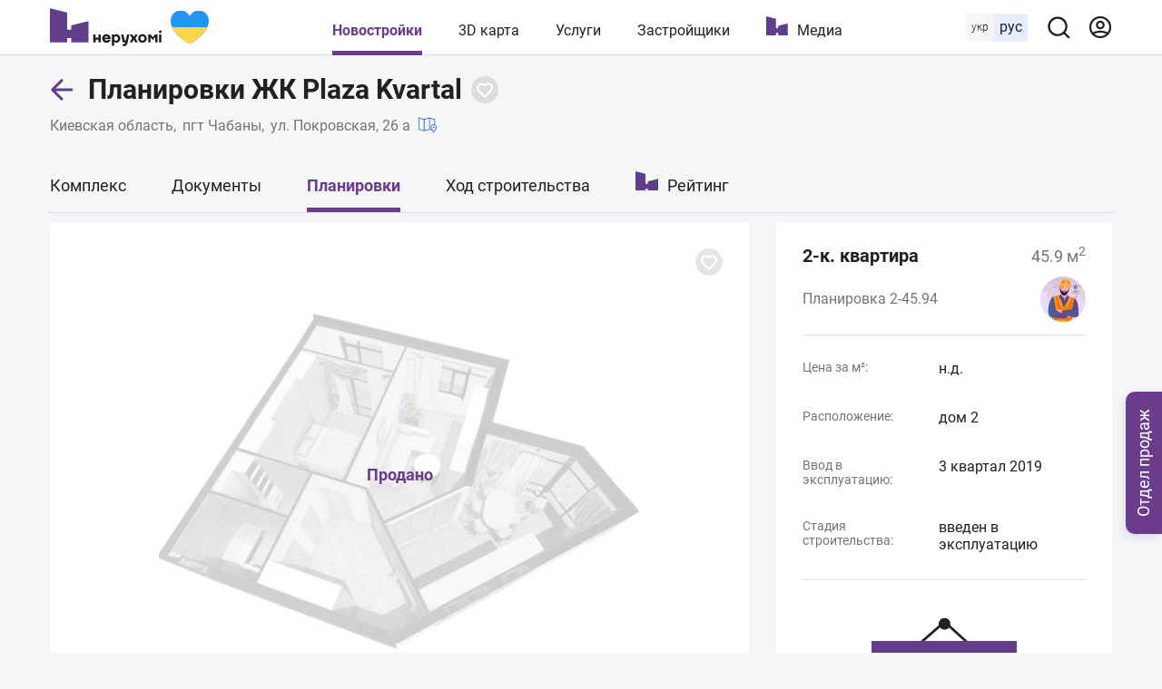

--- FILE ---
content_type: text/html; charset=utf-8
request_url: https://nerukhomi.ua/n-zhk-plaza-kvartal-pgt-chabanyi/planirovki/38780/
body_size: 72295
content:
<!DOCTYPE html>
<html lang="ru">
<head>
 <meta charset="UTF-8">
 <meta name="viewport" content="width=1250">
 <meta http-equiv="X-UA-Compatible" content="ie=edge">
 <title>Планировка 2-45.94 – ЖК Plaza Kvartal (Плаза Квартал) в Чабанах | Нерухомі</title>
 <meta name="description" content="Планировка типа 2-45.94 площадью 45,94 м² в ЖК Plaza Kvartal в Чабанах. ⚡️ Хочу скидку. ⚡️ Рассрочка от застройщика." />
 <link href="https://nerukhomi.ua/n-zhk-plaza-kvartal-pgt-chabanyi/planirovki/" rel="canonical" />
<script type="application/ld+json">{"@context":"https://schema.org","@type":"BreadcrumbList","itemListElement":[{"@type":"ListItem","position":1,"item":{"@id":"https://nerukhomi.ua/","name":"Нерухомі"}},{"@type":"ListItem","position":2,"item":{"@id":"https://nerukhomi.ua/novostrojki-pgt-chabanyi/","name":"Новостройки Чабанов"}},{"@type":"ListItem","position":3,"item":{"@id":"https://nerukhomi.ua/n-zhk-plaza-kvartal-pgt-chabanyi/","name":"ЖК Plaza Kvartal"}},{"@type":"ListItem","position":4,"item":{"@id":"https://nerukhomi.ua/n-zhk-plaza-kvartal-pgt-chabanyi/planirovki/","name":"Планировки ЖК Plaza Kvartal"}}]} </script><meta property="og:type" content="website" /><meta property="og:title" content="Планировка 2-45.94 – ЖК Plaza Kvartal (Плаза Квартал) в Чабанах | Нерухомі" /><meta property="og:description" content="Планировка типа 2-45.94 площадью 45,94 м² в ЖК Plaza Kvartal в Чабанах. ⚡️ Хочу скидку. ⚡️ Рассрочка от застройщика." /><meta property="og:image" content="https://i.nerukhomi.ua/nerukhomi/novostrojki/2020/6/3/2.jpg?size=770x513" /><meta property="og:image:type" content="image/jpeg" /><meta property="og:image:width" content="770" /><meta property="og:image:height" content="513" /><meta name="twitter:card" content="summary_large_image" /><meta name="twitter:title" content="Планировка 2-45.94 – ЖК Plaza Kvartal (Плаза Квартал) в Чабанах | Нерухомі" /><meta name="twitter:description" content="Планировка типа 2-45.94 площадью 45,94 м² в ЖК Plaza Kvartal в Чабанах. ⚡️ Хочу скидку. ⚡️ Рассрочка от застройщика." /><meta name="twitter:image" content="https://i.nerukhomi.ua/nerukhomi/novostrojki/2020/6/3/2.jpg?size=770x513" /><meta name="twitter:site" content="@nerukhomi_ua" /><meta property="og:url" content="https://nerukhomi.ua/n-zhk-plaza-kvartal-pgt-chabanyi/planirovki/38780/" />
 <link rel="preload" as="font" type="font/woff2" crossorigin="anonymous" href="https://fonts.gstatic.com/s/roboto/v20/KFOkCnqEu92Fr1Mu51xMIzIFKw.woff2" />
 <link rel="preload" as="font" type="font/woff2" crossorigin="anonymous" href="https://fonts.gstatic.com/s/roboto/v20/KFOkCnqEu92Fr1Mu51xIIzI.woff2" />
 <link rel="preload" as="font" type="font/woff2" crossorigin="anonymous" href="https://fonts.gstatic.com/s/roboto/v20/KFOmCnqEu92Fr1Mu5mxKOzY.woff2" />
 <link rel="preload" as="font" type="font/woff2" crossorigin="anonymous" href="https://fonts.gstatic.com/s/roboto/v20/KFOmCnqEu92Fr1Mu4mxK.woff2" />
 <link rel="preload" as="font" type="font/woff2" crossorigin="anonymous" href="https://fonts.gstatic.com/s/roboto/v20/KFOlCnqEu92Fr1MmEU9fABc4EsA.woff2" />
 <link rel="preload" as="font" type="font/woff2" crossorigin="anonymous" href="https://fonts.gstatic.com/s/roboto/v20/KFOlCnqEu92Fr1MmEU9fBBc4.woff2" />
 <link rel="preload" as="font" type="font/woff2" crossorigin="anonymous" href="https://fonts.gstatic.com/s/roboto/v20/KFOlCnqEu92Fr1MmWUlfABc4EsA.woff2" />
 <link rel="preload" as="font" type="font/woff2" crossorigin="anonymous" href="https://fonts.gstatic.com/s/roboto/v20/KFOlCnqEu92Fr1MmWUlfBBc4.woff2" />
 <link rel="shortcut icon" href="/assets/img/favicon/favicon.ico" type="image/x-icon" />
 <link rel="apple-touch-icon" sizes="180x180" href="/assets/img/favicon/apple-touch-icon.png">
 <link rel="icon" type="image/png" sizes="32x32" href="/assets/img/favicon/favicon-32x32.png">
 <link rel="icon" type="image/png" sizes="16x16" href="/assets/img/favicon/favicon-16x16.png">
 <link rel="mask-icon" href="/assets/img/favicon/safari-pinned-tab.svg" color="#5603e8">
 <meta name="msapplication-TileColor" content="#da532c">
 <meta name="theme-color" content="#5603e8">
 <meta name="google-site-verification" content="PyX-tbmjasK_WolZLYXP-YHzr14HMRoIN6BmQf1dMwE" />
 <meta property="fb:app_id" content="2475315502723696" />
 <meta name="twitter:dnt" content="on">
 <meta name="format-detection" content="telephone=no">
<link type="text/css" rel="stylesheet" href="https://nerukhomi.ua/assets/desktop/main-0.min.css" />

<!-- Google Tag Manager -->
 <script>
 (function (w, d, s, l, i) {
 w[l] = w[l] || []; w[l].push({
 'gtm.start':
 new Date().getTime(), event: 'gtm.js'
 }); var f = d.getElementsByTagName(s)[0],
 j = d.createElement(s), dl = l != 'dataLayer' ? '&l=' + l : ''; j.async = true; j.src =
 'https://www.googletagmanager.com/gtm.js?id=' + i + dl; f.parentNode.insertBefore(j, f);
 })(window, document, 'script', 'dataLayer', 'GTM-WPCLSVJ');
 </script>
 <!-- End Google Tag Manager -->
</head>
<body>
<!-- Google Tag Manager (noscript) -->
 <noscript>
 <iframe src="https://www.googletagmanager.com/ns.html?id=GTM-WPCLSVJ"
 height="0" width="0" style="display:none;visibility:hidden"></iframe>
 </noscript>
 <!-- End Google Tag Manager (noscript) -->
<script>
 var nerukhomi_platform = 'desktop';
 var nerukhomi_user_sign_in = false;
 var nerukhomi_mapboxToken = 'pk.eyJ1IjoibmVydWtob21pIiwiYSI6ImNtMXFtMGM4MzAxNW0yaXF2c3d4cHRrdWYifQ.hEZ91DuHxnJv0e3OMCLdFw';
 var nerukhomi_mapboxUsername = 'nerukhomi';
 var nerukhomi_mapboxMapStyle = 'cke029sgz10hh19qk3e4x3daa';
 var _Oboz_News_analyticsPageData = {};
 </script>


<header class="header_wrap">
 <div class="header">
 <div class="header_left">
 <a class="header_logo" href="https://nerukhomi.ua/" title="Нерухомі"></a>
 </div>
 <nav class="header_nav">
 <a class="header_nav_item --active" href=https://nerukhomi.ua/novostrojki-kiev/>Новостройки</a>
 <a class="header_nav_item" href="https://nerukhomi.ua/karta-kiev/">3D карта</a>
 <a class="header_nav_item" href=https://nerukhomi.ua/s-proverit-zastroyschika/>Услуги</a>
 <a class="header_nav_item" href="https://nerukhomi.ua/zastrojshhiki-kiev/">Застройщики</a>
 <a class="header_nav_item --logo" href="https://nerukhomi.ua/media/">Медиа</a>
 </nav>
 <div class="header_right">
 <div class="header_languages">
 <a class="header_languages_uk" href="https://nerukhomi.ua/ukr/n-zhk-plaza-kvartal-smt-chabani/planirovki/38780/">укр</a>
 <span class="header_languages_ru">рус</span>
 </div>
 <button class="header_searchBtn" type="button" aria-label="Main search panel">
 <svg width="20" height="20" viewBox="0 0 20 20" fill="none" xmlns="http://www.w3.org/2000/svg">
<path d="M19.143 17.9005L15.7316 14.5167C17.0558 12.8656 17.697 10.7699 17.5235 8.6605C17.35 6.55112 16.3749 4.58838 14.7987 3.17587C13.2225 1.76336 11.165 1.00844 9.04933 1.06633C6.93361 1.12423 4.92049 1.99053 3.4239 3.48713C1.9273 4.98372 1.06099 6.99685 1.0031 9.11256C0.945206 11.2283 1.70013 13.2858 3.11264 14.862C4.52515 16.4381 6.48789 17.4133 8.59727 17.5868C10.7066 17.7603 12.8023 17.119 14.4534 15.7948L17.8373 19.1786C17.9227 19.2648 18.0244 19.3332 18.1365 19.3799C18.2485 19.4266 18.3687 19.4506 18.4901 19.4506C18.6115 19.4506 18.7317 19.4266 18.8437 19.3799C18.9558 19.3332 19.0575 19.2648 19.143 19.1786C19.3087 19.0072 19.4014 18.778 19.4014 18.5396C19.4014 18.3011 19.3087 18.072 19.143 17.9005ZM9.29491 15.7948C8.02186 15.7948 6.7774 15.4173 5.7189 14.71C4.6604 14.0028 3.8354 12.9975 3.34822 11.8213C2.86105 10.6452 2.73358 9.351 2.98194 8.10241C3.2303 6.85383 3.84333 5.70692 4.74351 4.80674C5.64369 3.90656 6.79059 3.29353 8.03918 3.04517C9.28777 2.79681 10.582 2.92428 11.7581 3.41145C12.9343 3.89863 13.9395 4.72363 14.6468 5.78213C15.3541 6.84063 15.7316 8.08509 15.7316 9.35814C15.7316 11.0652 15.0534 12.7024 13.8463 13.9095C12.6392 15.1166 11.002 15.7948 9.29491 15.7948Z" fill="#212121"/>
</svg>
</button><div class="header_searchBar_wrap"></div>
<div class="header_searchBar">
 <div class="header_searchBar_form">
 <input type="text" class="header_searchBar_input" placeholder="Поиск по ЖК и застройщику" />
 <button type="reset" class="header_searchBar_inputReset" aria-label="Reset search bar"></button>
 </div>
 <div class="header_searchBar_dropDown">
 <div class="header_searchBar_itemBox"></div>
<a href="https://nerukhomi.ua/search/" class="header_searchBar_more">Все результаты</a>
 </div>
</div>
<a href="https://nerukhomi.ua/user/complexes/" class="header_user">
 <svg width="20" height="20" viewBox="0 0 20 20" fill="none" xmlns="http://www.w3.org/2000/svg">
<path fill-rule="evenodd" clip-rule="evenodd" d="M9.99904 2.38848C5.7953 2.38848 2.3875 5.79628 2.3875 10C2.3875 11.6262 2.89746 13.1332 3.76618 14.37C5.64425 13.4358 7.76135 12.9107 9.99904 12.9107C12.2367 12.9107 14.3538 13.4358 16.2319 14.37C17.1006 13.1332 17.6106 11.6262 17.6106 10C17.6106 5.79628 14.2028 2.38848 9.99904 2.38848ZM17.1254 15.9936C18.489 14.374 19.3106 12.2829 19.3106 10C19.3106 4.85739 15.1417 0.688477 9.99904 0.688477C4.85642 0.688477 0.6875 4.85739 0.6875 10C0.6875 12.283 1.50907 14.374 2.87268 15.9937C2.87939 16.0019 2.88623 16.01 2.8932 16.0179C4.60123 18.0327 7.15079 19.3116 9.99904 19.3116C12.8473 19.3116 15.3968 18.0327 17.1049 16.018C17.1118 16.01 17.1187 16.0019 17.1254 15.9936ZM15.0525 15.692C13.5114 14.9974 11.8012 14.6107 9.99904 14.6107C8.19684 14.6107 6.48668 14.9974 4.94553 15.692C6.28964 16.8862 8.05963 17.6116 9.99904 17.6116C11.9384 17.6116 13.7084 16.8862 15.0525 15.692ZM9.99904 6.14916C8.91076 6.14916 8.02853 7.03139 8.02853 8.11967C8.02853 9.20796 8.91076 10.0902 9.99904 10.0902C11.0873 10.0902 11.9696 9.20796 11.9696 8.11967C11.9696 7.03139 11.0873 6.14916 9.99904 6.14916ZM6.32853 8.11967C6.32853 6.0925 7.97187 4.44916 9.99904 4.44916C12.0262 4.44916 13.6696 6.0925 13.6696 8.11967C13.6696 10.1468 12.0262 11.7902 9.99904 11.7902C7.97187 11.7902 6.32853 10.1468 6.32853 8.11967Z" fill="#6B3C8C"/>
</svg>
</a>
 </div>
 </div>
</header>


 <main class="mainColWrap">
 <div class="mainCol">
 

<script>
 window.dataLayer = window.dataLayer || [];
 window.dataLayer.push({
 'city': 'пгт Чабаны',
 'region': 'Киевская область',
 'building_id': '4596',
 'building_name': 'ЖК Plaza Kvartal',
 'building_developer_id': '743',
 'page_type': 'Complex',
 'building_class': 'элит',
 'building_tab': 'Planning',
 'platform': 'Desktop',
 'listing_id': '4596'
 });
var nerukhomi_complex_id = 4596;
 var nerukhomi_developer_id = 743;
</script><header class="complexTitle">
 <div class="complexTitle_container">
 <div class="complexTitle_wrap">
 <a href=https://nerukhomi.ua/novostrojki-pgt-chabanyi/ class="complexTitle_arrowBack">
 <svg width="27" height="28" viewBox="0 0 27 28" fill="none" xmlns="http://www.w3.org/2000/svg">
<path d="M11.9328 25.2605C12.5186 25.8463 13.4684 25.8463 14.0541 25.2605C14.6399 24.6747 14.6399 23.725 14.0541 23.1392L11.9328 25.2605ZM2.78516 13.9915L1.7245 12.9309C1.13871 13.5167 1.13871 14.4664 1.7245 15.0522L2.78516 13.9915ZM14.0541 4.84386C14.6399 4.25808 14.6399 3.30833 14.0541 2.72254C13.4684 2.13676 12.5186 2.13676 11.9328 2.72254L14.0541 4.84386ZM23.7852 15.4915C24.6136 15.4915 25.2852 14.82 25.2852 13.9915C25.2852 13.1631 24.6136 12.4915 23.7852 12.4915V15.4915ZM14.0541 23.1392L3.84582 12.9309L1.7245 15.0522L11.9328 25.2605L14.0541 23.1392ZM3.84582 15.0522L14.0541 4.84386L11.9328 2.72254L1.7245 12.9309L3.84582 15.0522ZM2.78516 15.4915H23.7852V12.4915H2.78516V15.4915Z" fill="#603E89"/>
</svg>
</a>
<h1 class="complexTitle_txt" data-complex-id="4596">
 Планировки ЖК Plaza Kvartal
 </h1>


<button type="button" class="buttonFavorite" data-Complex=4596 data-logged="" aria-label="Add to favorites">
 <svg width="30" height="30" viewBox="0 0 30 30" fill="none" xmlns="http://www.w3.org/2000/svg" class="icon_favorite_delete">
<rect x="9" y="10.6146" width="1.84634" height="14.7707" rx="0.92317" transform="rotate(-46.6989 9 10.6146)" fill="#603E89"/>
<rect x="10.6147" y="21.0159" width="1.84634" height="14.7707" rx="0.92317" transform="rotate(-136.699 10.6147 21.0159)" fill="#603E89"/>
</svg>
<svg width="20" height="20" viewBox="0 0 20 20" fill="none" xmlns="http://www.w3.org/2000/svg" class="icon_favorite">
<path fill-rule="evenodd" clip-rule="evenodd" d="M16.364 11.5356L16.364 11.5356L10 17.8995L3.2825 11.182C1.52514 9.42468 1.52514 6.57543 3.2825 4.81807C5.03986 3.06071 7.8891 3.06071 9.64646 4.81807L9.99999 5.1716L10.3536 4.81802C12.1109 3.06066 14.9602 3.06066 16.7175 4.81802C18.4749 6.57538 18.4749 9.42462 16.7175 11.182L16.364 11.5356Z" fill="transparent"/>
<path d="M16.364 11.5356L15.6568 10.8285C15.4693 11.016 15.364 11.2703 15.364 11.5356C15.364 11.8008 15.4693 12.0551 15.6568 12.2427L16.364 11.5356ZM16.364 11.5356L17.0711 12.2427C17.4616 11.8522 17.4616 11.219 17.0711 10.8285L16.364 11.5356ZM10 17.8995L9.2929 18.6067C9.48044 18.7942 9.7348 18.8995 10 18.8995C10.2652 18.8995 10.5196 18.7942 10.7071 18.6067L10 17.8995ZM3.2825 11.182L3.9896 10.4749L3.2825 11.182ZM3.2825 4.81807L3.9896 5.52518L3.2825 4.81807ZM9.64646 4.81807L8.93935 5.52518V5.52518L9.64646 4.81807ZM9.99999 5.1716L9.29288 5.87871C9.68341 6.26923 10.3166 6.26923 10.7071 5.87871L9.99999 5.1716ZM10.3536 4.81802L9.64647 4.11091V4.11091L10.3536 4.81802ZM16.7175 4.81802L17.4246 4.11091L16.7175 4.81802ZM16.7175 11.182L17.4246 11.8891L16.7175 11.182ZM15.6568 12.2427L15.6569 12.2427L17.0711 10.8285L17.0711 10.8285L15.6568 12.2427ZM15.6569 10.8285L9.2929 17.1924L10.7071 18.6067L17.0711 12.2427L15.6569 10.8285ZM10.7071 17.1924L3.9896 10.4749L2.57539 11.8891L9.2929 18.6067L10.7071 17.1924ZM3.9896 10.4749C2.62277 9.10809 2.62277 6.89202 3.9896 5.52518L2.57539 4.11097C0.427507 6.25885 0.427507 9.74126 2.57539 11.8891L3.9896 10.4749ZM3.9896 5.52518C5.35644 4.15834 7.57252 4.15834 8.93935 5.52518L10.3536 4.11097C8.20568 1.96308 4.72327 1.96308 2.57539 4.11097L3.9896 5.52518ZM8.93935 5.52518L9.29288 5.87871L10.7071 4.4645L10.3536 4.11097L8.93935 5.52518ZM10.7071 5.87871L11.0607 5.52513L9.64647 4.11091L9.29288 4.4645L10.7071 5.87871ZM11.0607 5.52513C12.4275 4.15829 14.6436 4.15829 16.0104 5.52513L17.4246 4.11091C15.2768 1.96303 11.7943 1.96303 9.64647 4.11091L11.0607 5.52513ZM16.0104 5.52513C17.3773 6.89196 17.3773 9.10804 16.0104 10.4749L17.4246 11.8891C19.5725 9.7412 19.5725 6.2588 17.4246 4.11091L16.0104 5.52513ZM16.0104 10.4749L15.6568 10.8285L17.0711 12.2427L17.4246 11.8891L16.0104 10.4749Z" fill="#fff"/>
</svg>
</button>

 </div>
<a href="https://nerukhomi.ua/novostrojki-kievskaya-oblast/" class="complexTitle_location --link">Киевская область</a>
 <a href="https://nerukhomi.ua/novostrojki-pgt-chabanyi/" class="complexTitle_location --link">пгт Чабаны</a>
 <p class="complexTitle_location">
 ул. Покровская, 26 а
 <a href="https://nerukhomi.ua/karta-pgt-chabanyi/?complex_id=4596#14.5/50.3407744784611/30.424719245224424/0/25" class="complexTitle_linkToMap">
 <svg width="20" height="20" viewBox="0 0 20 20" fill="none" xmlns="http://www.w3.org/2000/svg">
<path d="M18.3333 9.63075V3.75036C18.3333 3.56442 18.21 3.40083 18.031 3.34958L12.1977 1.6829C12.1218 1.66153 12.0428 1.66185 11.969 1.6829L6.25 3.31692L0.531016 1.6829C0.405703 1.64751 0.269766 1.67231 0.165625 1.75087C0.0614453 1.82981 0 1.9531 0 2.08372V14.5837C0 14.7697 0.123281 14.9333 0.302344 14.9845L6.13566 16.6512C6.17309 16.6618 6.21176 16.667 6.25 16.667C6.28871 16.667 6.32723 16.6618 6.36434 16.6512L12.0833 15.0172L14.6807 15.7592C15.4044 16.9408 16.1795 17.9663 16.3359 18.1705C16.4148 18.2734 16.5369 18.3337 16.6667 18.3337C16.7965 18.3337 16.9186 18.2734 16.9975 18.1705C17.3047 17.7693 20 14.2033 20 12.5004C20 11.2722 19.3248 10.209 18.3333 9.63075ZM5.83332 15.6978L0.83332 14.2696V2.6363L5.83332 4.06454V15.6978ZM11.6667 14.2693L6.66668 15.6979V4.06481L11.6667 2.63622V14.2693ZM12.5 14.2696V2.6363L17.5 4.06454V9.28544C17.2321 9.21579 16.9561 9.16708 16.6667 9.16708C14.8287 9.16708 13.3334 10.6624 13.3334 12.5004C13.3334 13.0883 13.6574 13.8987 14.0907 14.7239L12.5 14.2696ZM16.6667 17.2196C15.7507 15.9595 14.1667 13.5612 14.1667 12.5004C14.1667 11.1218 15.2881 10.0004 16.6667 10.0004C18.0453 10.0004 19.1667 11.1218 19.1667 12.5004C19.1667 13.5612 17.5826 15.9595 16.6667 17.2196Z" fill="black"/>
<path d="M16.6663 11.667C16.207 11.667 15.833 12.0409 15.833 12.5003C15.833 12.9597 16.207 13.3336 16.6663 13.3336C17.1257 13.3336 17.4996 12.9597 17.4996 12.5003C17.4996 12.0409 17.1257 11.667 16.6663 11.667ZM16.6667 12.5003C16.6667 12.5003 16.6663 12.4999 16.6663 12.4995L17.083 12.5003H16.6667Z" fill="black"/>
</svg>
</a>
 </p>
 </div>
</header>
<nav class="complexNav">
 <div class="complexNav_wrap">
 <a href="https://nerukhomi.ua/n-zhk-plaza-kvartal-pgt-chabanyi/" class="complexNav_item">Комплекс</a>
<a href="https://nerukhomi.ua/n-zhk-plaza-kvartal-pgt-chabanyi/dokumenty/" class="complexNav_item">Документы</a>
<a href="https://nerukhomi.ua/n-zhk-plaza-kvartal-pgt-chabanyi/planirovki/" class="complexNav_item --active --activeClick">Планировки</a> <a href="https://nerukhomi.ua/n-zhk-plaza-kvartal-pgt-chabanyi/stroitelstvo/" class="complexNav_item">Ход строительства</a> <a href="https://nerukhomi.ua/n-zhk-plaza-kvartal-pgt-chabanyi/rejting/" class="complexNav_item --ratings">Рейтинг</a>
 </div>
</nav><div class="salesDepartmentContacts_Wrap" data-page="PlanningInfo"">
 <button class="salesDepartmentContacts_openBtn">
 <span class="salesDepartmentContacts_openBtnText">
 Отдел продаж
 </span>
 </button>
 <div class="salesDepartmentContacts --hide">
 <button class="salesDepartmentContacts_closeBtn" aria-label="Close Contact">
 <svg width="26" height="26" viewBox="0 0 26 26" fill="none" xmlns="http://www.w3.org/2000/svg" class="icon-close">
 <rect x="4.51471" y="20.071" width="22" height="2" rx="1" transform="rotate(-45 4.51471 20.071)" fill="white"/>
 <rect x="5.92892" y="4.51477" width="22" height="2" rx="1" transform="rotate(45 5.92892 4.51477)" fill="white"/>
</svg>
</button>
 <p class="salesDepartmentContacts_title">ЖК Plaza Kvartal</p>
 <div class="salesDepartmentContacts_btnsWrap">
 <a href="https://plazakvartal.kiev.ua/?utm_source=nerukhomi-complex&amp;utm_medium=referral&amp;utm_campaign=nerukhomi" rel="nofollow" target="_blank" class="salesDepartmentContacts_btn --site" title="Официальный сайт">
 Cайт ЖК 
 <svg width="24" height="24" viewBox="0 0 24 24" fill="none" xmlns="http://www.w3.org/2000/svg">
<path d="M19 19H5V5H12V3H5C3.895 3 3 3.895 3 5V19C3 20.105 3.895 21 5 21H19C20.105 21 21 20.105 21 19V12H19V19ZM14 3V5H17.585L7.755 14.83L9.17 16.245L19 6.415V10H21V3H14Z" fill="white"/>
</svg>
</a>
 </div>
 </div>
</div>
<div class="row">
 <div class="col --lg">
 <div class="box">
 <section class="planningItem">


<button type="button" class="buttonFavorite" data-Planning=38780 data-logged="" aria-label="Add to favorites">
 <svg width="30" height="30" viewBox="0 0 30 30" fill="none" xmlns="http://www.w3.org/2000/svg" class="icon_favorite_delete">
<rect x="9" y="10.6146" width="1.84634" height="14.7707" rx="0.92317" transform="rotate(-46.6989 9 10.6146)" fill="#603E89"/>
<rect x="10.6147" y="21.0159" width="1.84634" height="14.7707" rx="0.92317" transform="rotate(-136.699 10.6147 21.0159)" fill="#603E89"/>
</svg>
<svg width="20" height="20" viewBox="0 0 20 20" fill="none" xmlns="http://www.w3.org/2000/svg" class="icon_favorite">
<path fill-rule="evenodd" clip-rule="evenodd" d="M16.364 11.5356L16.364 11.5356L10 17.8995L3.2825 11.182C1.52514 9.42468 1.52514 6.57543 3.2825 4.81807C5.03986 3.06071 7.8891 3.06071 9.64646 4.81807L9.99999 5.1716L10.3536 4.81802C12.1109 3.06066 14.9602 3.06066 16.7175 4.81802C18.4749 6.57538 18.4749 9.42462 16.7175 11.182L16.364 11.5356Z" fill="transparent"/>
<path d="M16.364 11.5356L15.6568 10.8285C15.4693 11.016 15.364 11.2703 15.364 11.5356C15.364 11.8008 15.4693 12.0551 15.6568 12.2427L16.364 11.5356ZM16.364 11.5356L17.0711 12.2427C17.4616 11.8522 17.4616 11.219 17.0711 10.8285L16.364 11.5356ZM10 17.8995L9.2929 18.6067C9.48044 18.7942 9.7348 18.8995 10 18.8995C10.2652 18.8995 10.5196 18.7942 10.7071 18.6067L10 17.8995ZM3.2825 11.182L3.9896 10.4749L3.2825 11.182ZM3.2825 4.81807L3.9896 5.52518L3.2825 4.81807ZM9.64646 4.81807L8.93935 5.52518V5.52518L9.64646 4.81807ZM9.99999 5.1716L9.29288 5.87871C9.68341 6.26923 10.3166 6.26923 10.7071 5.87871L9.99999 5.1716ZM10.3536 4.81802L9.64647 4.11091V4.11091L10.3536 4.81802ZM16.7175 4.81802L17.4246 4.11091L16.7175 4.81802ZM16.7175 11.182L17.4246 11.8891L16.7175 11.182ZM15.6568 12.2427L15.6569 12.2427L17.0711 10.8285L17.0711 10.8285L15.6568 12.2427ZM15.6569 10.8285L9.2929 17.1924L10.7071 18.6067L17.0711 12.2427L15.6569 10.8285ZM10.7071 17.1924L3.9896 10.4749L2.57539 11.8891L9.2929 18.6067L10.7071 17.1924ZM3.9896 10.4749C2.62277 9.10809 2.62277 6.89202 3.9896 5.52518L2.57539 4.11097C0.427507 6.25885 0.427507 9.74126 2.57539 11.8891L3.9896 10.4749ZM3.9896 5.52518C5.35644 4.15834 7.57252 4.15834 8.93935 5.52518L10.3536 4.11097C8.20568 1.96308 4.72327 1.96308 2.57539 4.11097L3.9896 5.52518ZM8.93935 5.52518L9.29288 5.87871L10.7071 4.4645L10.3536 4.11097L8.93935 5.52518ZM10.7071 5.87871L11.0607 5.52513L9.64647 4.11091L9.29288 4.4645L10.7071 5.87871ZM11.0607 5.52513C12.4275 4.15829 14.6436 4.15829 16.0104 5.52513L17.4246 4.11091C15.2768 1.96303 11.7943 1.96303 9.64647 4.11091L11.0607 5.52513ZM16.0104 5.52513C17.3773 6.89196 17.3773 9.10804 16.0104 10.4749L17.4246 11.8891C19.5725 9.7412 19.5725 6.2588 17.4246 4.11091L16.0104 5.52513ZM16.0104 10.4749L15.6568 10.8285L17.0711 12.2427L17.4246 11.8891L16.0104 10.4749Z" fill="#fff"/>
</svg>
</button>

<div class="planningItem_imgWrap --soldOut">
 <img data-lazy-srcset=https://i.nerukhomi.ua/nerukhomi/planirovki/2020/5/25/kvartira-4-4594-m.webp?size=640x640 src=https://i.nerukhomi.ua/nerukhomi/planirovki/2020/5/25/kvartira-4-4594-m.webp?size=640x640 srcset="/assets/img/lazybg.png" alt="2-45.94" class="planningItem_img">
 </div>
</section>
</div>
 </div>
 <div class="col --md">
 <div class="box --noPadding">
 
<section class="planningInfo">
 <header>
 <h2 class="planningInfo_title">2-к. квартира<span>45.9 м<sup>2</sup></span></h2>
 <h3 class="planningInfo_type">
 Планировка 2-45.94
 <a href="https://nerukhomi.ua/z-sk-m-y-c-i-t-y/" class="planningInfo_devLogo">
 <img data-lazy-srcset="/assets/img/components/default-developer.svg" src="/assets/img/components/default-developer.svg" srcset="/assets/img/lazybg.png" alt="СК M.Y. C.I.T.Y." />
 </a>
 </h3>
 </header>
<div class="planningInfo_items">
 <div class="planningInfo_item">
 <p class="planningInfo_property">Цена за м²:</p>
 <p class="planningInfo_value">н.д.</p>
 </div>
 <div class="planningInfo_item">
 <p class="planningInfo_property">Расположение:</p>
 <p class="planningInfo_value">дом 2</p>
 </div>
 <div class="planningInfo_item">
 <p class="planningInfo_property">Ввод в эксплуатацию:</p>
 <p class="planningInfo_value">
3 квартал 2019 </p>
 </div>
 <div class="planningInfo_item">
 <p class="planningInfo_property">Стадия строительства:</p>
 <p class="planningInfo_value">введен в эксплуатацию</p>
 </div>
 </div>
<div class="planningInfo_isSold">
 <svg width="160" height="83" viewBox="0 0 160 83" fill="none" xmlns="http://www.w3.org/2000/svg">
<path d="M53.8775 34.0918L52.0625 32.0238L80.4865 7.09781L107.921 32.0403L106.072 34.0781L80.4535 10.7828L53.8775 34.0918Z" fill="#212121"/>
<path d="M80.4678 17.5203C84.0248 17.5203 86.9083 14.6368 86.9083 11.0798C86.9083 7.52279 84.0248 4.63928 80.4678 4.63928C76.9109 4.63928 74.0273 7.52279 74.0273 11.0798C74.0273 14.6368 76.9109 17.5203 80.4678 17.5203Z" fill="#212121"/>
<path d="M160 30H0V83H160V30Z" fill="#603E89"/>
<path d="M46.5664 62H43.9209V51.3389H38.7969V62H36.1602V49.2031H46.5664V62ZM51.5234 57.4912V62H48.8867V49.2031H53.8789C54.8398 49.2031 55.6836 49.3789 56.4102 49.7305C57.1426 50.082 57.7051 50.583 58.0977 51.2334C58.4902 51.8779 58.6865 52.6133 58.6865 53.4395C58.6865 54.6934 58.2559 55.6836 57.3945 56.4102C56.5391 57.1309 55.3525 57.4912 53.835 57.4912H51.5234ZM51.5234 55.3555H53.8789C54.5762 55.3555 55.1064 55.1914 55.4697 54.8633C55.8389 54.5352 56.0234 54.0664 56.0234 53.457C56.0234 52.8301 55.8389 52.3232 55.4697 51.9365C55.1006 51.5498 54.5908 51.3506 53.9404 51.3389H51.5234V55.3555ZM71.0176 55.8916C71.0176 57.1514 70.7949 58.2559 70.3496 59.2051C69.9043 60.1543 69.2656 60.8867 68.4336 61.4023C67.6074 61.918 66.6582 62.1758 65.5859 62.1758C64.5254 62.1758 63.5791 61.9209 62.7471 61.4111C61.915 60.9014 61.2705 60.1748 60.8135 59.2314C60.3564 58.2822 60.125 57.1924 60.1191 55.9619V55.3291C60.1191 54.0693 60.3447 52.9619 60.7959 52.0068C61.2529 51.0459 61.8945 50.3105 62.7207 49.8008C63.5527 49.2852 64.502 49.0273 65.5684 49.0273C66.6348 49.0273 67.5811 49.2852 68.4072 49.8008C69.2393 50.3105 69.8809 51.0459 70.332 52.0068C70.7891 52.9619 71.0176 54.0664 71.0176 55.3203V55.8916ZM68.3457 55.3115C68.3457 53.9697 68.1055 52.9502 67.625 52.2529C67.1445 51.5557 66.459 51.207 65.5684 51.207C64.6836 51.207 64.001 51.5527 63.5205 52.2441C63.04 52.9297 62.7969 53.9375 62.791 55.2676V55.8916C62.791 57.1982 63.0312 58.2119 63.5117 58.9326C63.9922 59.6533 64.6836 60.0137 65.5859 60.0137C66.4707 60.0137 67.1504 59.668 67.625 58.9766C68.0996 58.2793 68.3398 57.2656 68.3457 55.9355V55.3115ZM84.5 65.1465H82.0654V62H74.3486V65.1377H71.8525L71.7119 59.8818H72.6787C73.2002 59.4482 73.6016 58.8125 73.8828 57.9746C74.1699 57.1309 74.3633 56.0879 74.4629 54.8457L74.832 49.2031H83.2168V59.8818H84.7109L84.5 65.1465ZM75.7021 59.8818H80.5801V51.3389H77.3369L77.1172 54.7051C76.9414 56.9609 76.4697 58.6865 75.7021 59.8818ZM93.4648 59.3633H88.8418L87.9629 62H85.1592L89.9229 49.2031H92.3662L97.1562 62H94.3525L93.4648 59.3633ZM89.5537 57.2275H92.7529L91.1445 52.4375L89.5537 57.2275ZM108.767 62H106.13V56.5156H100.988V62H98.3516V49.2031H100.988V54.3887H106.13V49.2031H108.767V62ZM121.59 55.8916C121.59 57.1514 121.367 58.2559 120.922 59.2051C120.477 60.1543 119.838 60.8867 119.006 61.4023C118.18 61.918 117.23 62.1758 116.158 62.1758C115.098 62.1758 114.151 61.9209 113.319 61.4111C112.487 60.9014 111.843 60.1748 111.386 59.2314C110.929 58.2822 110.697 57.1924 110.691 55.9619V55.3291C110.691 54.0693 110.917 52.9619 111.368 52.0068C111.825 51.0459 112.467 50.3105 113.293 49.8008C114.125 49.2852 115.074 49.0273 116.141 49.0273C117.207 49.0273 118.153 49.2852 118.979 49.8008C119.812 50.3105 120.453 51.0459 120.904 52.0068C121.361 52.9619 121.59 54.0664 121.59 55.3203V55.8916ZM118.918 55.3115C118.918 53.9697 118.678 52.9502 118.197 52.2529C117.717 51.5557 117.031 51.207 116.141 51.207C115.256 51.207 114.573 51.5527 114.093 52.2441C113.612 52.9297 113.369 53.9375 113.363 55.2676V55.8916C113.363 57.1982 113.604 58.2119 114.084 58.9326C114.564 59.6533 115.256 60.0137 116.158 60.0137C117.043 60.0137 117.723 59.668 118.197 58.9766C118.672 58.2793 118.912 57.2656 118.918 55.9355V55.3115Z" fill="white"/>
</svg>
</div>
</section> </div>
 </div>
</div><section class="planningOther">
 <header class="planningOther_header">
 <h3 class="planningOther_title">Другие 2-комнатные планировки</h3>
 <div class="planningOther_header_btnWrap">
 <button type="button" class="planningOther_prev" aria-label="Previous other plannings"></button>
 <button type="button" class="planningOther_next" aria-label="Next other plannings"></button>
 </div>
 </header>
 <div class="planningOther_carouselWrap">
 <div class="planningOther_carousel">
 <article class="planningOther_itemWrap">
 <a href=https://nerukhomi.ua/n-zhk-plaza-kvartal-pgt-chabanyi/planirovki/38787/ class="planningOther_item">
 <header class="planningOther_itemHeader">
 <p class="planningOther_itemSquare">
 <svg width="20" height="20" viewBox="0 0 20 20" fill="none" xmlns="http://www.w3.org/2000/svg">
<path d="M15.0645 1C16.1335 1 17 1.85279 17 2.90476L17 16.2381C17 17.2901 16.1335 18.1429 15.0645 18.1429L4.41936 18.1429C3.35042 18.1429 2 17.2901 2 16.2381L2 2.90476C2 1.85279 3.35042 0.999999 4.41936 0.999999L15.0645 1Z" stroke="#212121" stroke-width="2" stroke-linecap="round" stroke-linejoin="round"/>
<path d="M11.1394 11.6696C11.1394 11.3472 11.0033 11.1017 10.7311 10.933C10.464 10.7644 10.0179 10.6156 9.39289 10.4866C8.76789 10.3576 8.24622 10.1939 7.82787 9.99551C6.91053 9.559 6.45186 8.92656 6.45186 8.09819C6.45186 7.40375 6.74924 6.82339 7.344 6.35712C7.93876 5.89085 8.69481 5.65771 9.61215 5.65771C10.59 5.65771 11.3788 5.89581 11.9786 6.372C12.5834 6.84819 12.8858 7.46575 12.8858 8.22468H11.0486C11.0486 7.87746 10.9176 7.58976 10.6555 7.36158C10.3934 7.12845 10.0456 7.01188 9.61215 7.01188C9.20892 7.01188 8.87878 7.10365 8.62172 7.28718C8.36971 7.47071 8.2437 7.71625 8.2437 8.02379C8.2437 8.30156 8.36215 8.51734 8.59904 8.67111C8.83594 8.82488 9.31477 8.98113 10.0355 9.13986C10.7563 9.29363 11.3208 9.47964 11.7291 9.69789C12.1424 9.91119 12.4473 10.1691 12.6439 10.4717C12.8455 10.7743 12.9463 11.1413 12.9463 11.5729C12.9463 12.2971 12.6414 12.8849 12.0315 13.3363C11.4216 13.7827 10.6227 14.0059 9.63483 14.0059C8.96447 14.0059 8.36719 13.8869 7.84299 13.6488C7.3188 13.4107 6.91053 13.0833 6.6182 12.6666C6.32586 12.25 6.17969 11.8011 6.17969 11.3199H7.96396C7.98916 11.7465 8.15297 12.0764 8.45539 12.3095C8.75781 12.5377 9.15852 12.6518 9.65751 12.6518C10.1414 12.6518 10.5093 12.5625 10.7613 12.3839C11.0134 12.2004 11.1394 11.9623 11.1394 11.6696Z" fill="#212121"/>
</svg>
45,94 м<sup>2</sup>
 </p>
 </header>
 <img data-lazy-srcset=https://i.nerukhomi.ua/nerukhomi/planirovki/2020/5/25/kvartira-4-4594-m.webp?size=300x300 src=https://i.nerukhomi.ua/nerukhomi/planirovki/2020/5/25/kvartira-4-4594-m.webp?size=300x300 srcset="/assets/img/lazybg.png" alt="2-45.94" class="planningOther_itemImg">
 <footer class="planningOther_itemInfoWr">
 <div class="planningOther_itemInfo">
 <p class="planningOther_item_stage">Введение в эксплуатацию</p>
 <p class="planningOther_item_status">
3 квартал 2020 </p>
 </div>
 <div class="planningOther_itemInfo">
 <p class="planningOther_item_priceText">Цена</p>
 <p class="planningOther_item_priceValue">от 25 900 грн/м²</p>
 </div>
 </footer>
 </a>
 </article>
 <article class="planningOther_itemWrap">
 <a href=https://nerukhomi.ua/n-zhk-plaza-kvartal-pgt-chabanyi/planirovki/38789/ class="planningOther_item">
 <header class="planningOther_itemHeader">
 <p class="planningOther_itemSquare">
 <svg width="20" height="20" viewBox="0 0 20 20" fill="none" xmlns="http://www.w3.org/2000/svg">
<path d="M15.0645 1C16.1335 1 17 1.85279 17 2.90476L17 16.2381C17 17.2901 16.1335 18.1429 15.0645 18.1429L4.41936 18.1429C3.35042 18.1429 2 17.2901 2 16.2381L2 2.90476C2 1.85279 3.35042 0.999999 4.41936 0.999999L15.0645 1Z" stroke="#212121" stroke-width="2" stroke-linecap="round" stroke-linejoin="round"/>
<path d="M11.1394 11.6696C11.1394 11.3472 11.0033 11.1017 10.7311 10.933C10.464 10.7644 10.0179 10.6156 9.39289 10.4866C8.76789 10.3576 8.24622 10.1939 7.82787 9.99551C6.91053 9.559 6.45186 8.92656 6.45186 8.09819C6.45186 7.40375 6.74924 6.82339 7.344 6.35712C7.93876 5.89085 8.69481 5.65771 9.61215 5.65771C10.59 5.65771 11.3788 5.89581 11.9786 6.372C12.5834 6.84819 12.8858 7.46575 12.8858 8.22468H11.0486C11.0486 7.87746 10.9176 7.58976 10.6555 7.36158C10.3934 7.12845 10.0456 7.01188 9.61215 7.01188C9.20892 7.01188 8.87878 7.10365 8.62172 7.28718C8.36971 7.47071 8.2437 7.71625 8.2437 8.02379C8.2437 8.30156 8.36215 8.51734 8.59904 8.67111C8.83594 8.82488 9.31477 8.98113 10.0355 9.13986C10.7563 9.29363 11.3208 9.47964 11.7291 9.69789C12.1424 9.91119 12.4473 10.1691 12.6439 10.4717C12.8455 10.7743 12.9463 11.1413 12.9463 11.5729C12.9463 12.2971 12.6414 12.8849 12.0315 13.3363C11.4216 13.7827 10.6227 14.0059 9.63483 14.0059C8.96447 14.0059 8.36719 13.8869 7.84299 13.6488C7.3188 13.4107 6.91053 13.0833 6.6182 12.6666C6.32586 12.25 6.17969 11.8011 6.17969 11.3199H7.96396C7.98916 11.7465 8.15297 12.0764 8.45539 12.3095C8.75781 12.5377 9.15852 12.6518 9.65751 12.6518C10.1414 12.6518 10.5093 12.5625 10.7613 12.3839C11.0134 12.2004 11.1394 11.9623 11.1394 11.6696Z" fill="#212121"/>
</svg>
61,17 м<sup>2</sup>
 </p>
 </header>
 <img data-lazy-srcset=https://i.nerukhomi.ua/nerukhomi/planirovki/2020/5/25/kvartira-6-6117-m.webp?size=300x300 src=https://i.nerukhomi.ua/nerukhomi/planirovki/2020/5/25/kvartira-6-6117-m.webp?size=300x300 srcset="/assets/img/lazybg.png" alt="2-61.17" class="planningOther_itemImg">
 <footer class="planningOther_itemInfoWr">
 <div class="planningOther_itemInfo">
 <p class="planningOther_item_stage">Введение в эксплуатацию</p>
 <p class="planningOther_item_status">
3 квартал 2020 </p>
 </div>
 <div class="planningOther_itemInfo">
 <p class="planningOther_item_priceText">Цена</p>
 <p class="planningOther_item_priceValue">от 25 900 грн/м²</p>
 </div>
 </footer>
 </a>
 </article>
 <article class="planningOther_itemWrap">
 <a href=https://nerukhomi.ua/n-zhk-plaza-kvartal-pgt-chabanyi/planirovki/57572/ class="planningOther_item">
 <header class="planningOther_itemHeader">
 <p class="planningOther_itemSquare">
 <svg width="20" height="20" viewBox="0 0 20 20" fill="none" xmlns="http://www.w3.org/2000/svg">
<path d="M15.0645 1C16.1335 1 17 1.85279 17 2.90476L17 16.2381C17 17.2901 16.1335 18.1429 15.0645 18.1429L4.41936 18.1429C3.35042 18.1429 2 17.2901 2 16.2381L2 2.90476C2 1.85279 3.35042 0.999999 4.41936 0.999999L15.0645 1Z" stroke="#212121" stroke-width="2" stroke-linecap="round" stroke-linejoin="round"/>
<path d="M11.1394 11.6696C11.1394 11.3472 11.0033 11.1017 10.7311 10.933C10.464 10.7644 10.0179 10.6156 9.39289 10.4866C8.76789 10.3576 8.24622 10.1939 7.82787 9.99551C6.91053 9.559 6.45186 8.92656 6.45186 8.09819C6.45186 7.40375 6.74924 6.82339 7.344 6.35712C7.93876 5.89085 8.69481 5.65771 9.61215 5.65771C10.59 5.65771 11.3788 5.89581 11.9786 6.372C12.5834 6.84819 12.8858 7.46575 12.8858 8.22468H11.0486C11.0486 7.87746 10.9176 7.58976 10.6555 7.36158C10.3934 7.12845 10.0456 7.01188 9.61215 7.01188C9.20892 7.01188 8.87878 7.10365 8.62172 7.28718C8.36971 7.47071 8.2437 7.71625 8.2437 8.02379C8.2437 8.30156 8.36215 8.51734 8.59904 8.67111C8.83594 8.82488 9.31477 8.98113 10.0355 9.13986C10.7563 9.29363 11.3208 9.47964 11.7291 9.69789C12.1424 9.91119 12.4473 10.1691 12.6439 10.4717C12.8455 10.7743 12.9463 11.1413 12.9463 11.5729C12.9463 12.2971 12.6414 12.8849 12.0315 13.3363C11.4216 13.7827 10.6227 14.0059 9.63483 14.0059C8.96447 14.0059 8.36719 13.8869 7.84299 13.6488C7.3188 13.4107 6.91053 13.0833 6.6182 12.6666C6.32586 12.25 6.17969 11.8011 6.17969 11.3199H7.96396C7.98916 11.7465 8.15297 12.0764 8.45539 12.3095C8.75781 12.5377 9.15852 12.6518 9.65751 12.6518C10.1414 12.6518 10.5093 12.5625 10.7613 12.3839C11.0134 12.2004 11.1394 11.9623 11.1394 11.6696Z" fill="#212121"/>
</svg>
69,12 м<sup>2</sup>
 </p>
 </header>
 <img data-lazy-srcset=https://i.nerukhomi.ua/nerukhomi/planirovki/2021/6/30/2-69-12.webp?size=300x300 src=https://i.nerukhomi.ua/nerukhomi/planirovki/2021/6/30/2-69-12.webp?size=300x300 srcset="/assets/img/lazybg.png" alt="2-69,12" class="planningOther_itemImg">
 <footer class="planningOther_itemInfoWr">
 <div class="planningOther_itemInfo">
 <p class="planningOther_item_stage">Введение в эксплуатацию</p>
 <p class="planningOther_item_status">
4 квартал 2021 </p>
 </div>
 <div class="planningOther_itemInfo">
 <p class="planningOther_item_priceText">Цена</p>
 <p class="planningOther_item_priceValue">от 25 900 грн/м²</p>
 </div>
 </footer>
 </a>
 </article>
 <article class="planningOther_itemWrap">
 <a href=https://nerukhomi.ua/n-zhk-plaza-kvartal-pgt-chabanyi/planirovki/38709/ class="planningOther_item">
 <header class="planningOther_itemHeader">
 <p class="planningOther_itemSquare">
 <svg width="20" height="20" viewBox="0 0 20 20" fill="none" xmlns="http://www.w3.org/2000/svg">
<path d="M15.0645 1C16.1335 1 17 1.85279 17 2.90476L17 16.2381C17 17.2901 16.1335 18.1429 15.0645 18.1429L4.41936 18.1429C3.35042 18.1429 2 17.2901 2 16.2381L2 2.90476C2 1.85279 3.35042 0.999999 4.41936 0.999999L15.0645 1Z" stroke="#212121" stroke-width="2" stroke-linecap="round" stroke-linejoin="round"/>
<path d="M11.1394 11.6696C11.1394 11.3472 11.0033 11.1017 10.7311 10.933C10.464 10.7644 10.0179 10.6156 9.39289 10.4866C8.76789 10.3576 8.24622 10.1939 7.82787 9.99551C6.91053 9.559 6.45186 8.92656 6.45186 8.09819C6.45186 7.40375 6.74924 6.82339 7.344 6.35712C7.93876 5.89085 8.69481 5.65771 9.61215 5.65771C10.59 5.65771 11.3788 5.89581 11.9786 6.372C12.5834 6.84819 12.8858 7.46575 12.8858 8.22468H11.0486C11.0486 7.87746 10.9176 7.58976 10.6555 7.36158C10.3934 7.12845 10.0456 7.01188 9.61215 7.01188C9.20892 7.01188 8.87878 7.10365 8.62172 7.28718C8.36971 7.47071 8.2437 7.71625 8.2437 8.02379C8.2437 8.30156 8.36215 8.51734 8.59904 8.67111C8.83594 8.82488 9.31477 8.98113 10.0355 9.13986C10.7563 9.29363 11.3208 9.47964 11.7291 9.69789C12.1424 9.91119 12.4473 10.1691 12.6439 10.4717C12.8455 10.7743 12.9463 11.1413 12.9463 11.5729C12.9463 12.2971 12.6414 12.8849 12.0315 13.3363C11.4216 13.7827 10.6227 14.0059 9.63483 14.0059C8.96447 14.0059 8.36719 13.8869 7.84299 13.6488C7.3188 13.4107 6.91053 13.0833 6.6182 12.6666C6.32586 12.25 6.17969 11.8011 6.17969 11.3199H7.96396C7.98916 11.7465 8.15297 12.0764 8.45539 12.3095C8.75781 12.5377 9.15852 12.6518 9.65751 12.6518C10.1414 12.6518 10.5093 12.5625 10.7613 12.3839C11.0134 12.2004 11.1394 11.9623 11.1394 11.6696Z" fill="#212121"/>
</svg>
45,94 м<sup>2</sup>
 </p>
 </header>
 <img data-lazy-srcset=https://i.nerukhomi.ua/nerukhomi/planirovki/2020/5/25/kvartira-4-4594-m.webp?size=300x300 src=https://i.nerukhomi.ua/nerukhomi/planirovki/2020/5/25/kvartira-4-4594-m.webp?size=300x300 srcset="/assets/img/lazybg.png" alt="2-45.94" class="planningOther_itemImg">
 <footer class="planningOther_itemInfoWr">
 <div class="planningOther_itemInfo">
 <p class="planningOther_item_stage">Введение в эксплуатацию</p>
 <p class="planningOther_item_status">
4 квартал 2018 </p>
 </div>
 <div class="planningOther_itemInfo">
 <p class="planningOther_item_priceText">Цена</p>
 <p class="planningOther_item_priceValue --noInfo">неизвестно</p>
 </div>
 </footer>
 </a>
 </article>
 <article class="planningOther_itemWrap">
 <a href=https://nerukhomi.ua/n-zhk-plaza-kvartal-pgt-chabanyi/planirovki/38782/ class="planningOther_item">
 <header class="planningOther_itemHeader">
 <p class="planningOther_itemSquare">
 <svg width="20" height="20" viewBox="0 0 20 20" fill="none" xmlns="http://www.w3.org/2000/svg">
<path d="M15.0645 1C16.1335 1 17 1.85279 17 2.90476L17 16.2381C17 17.2901 16.1335 18.1429 15.0645 18.1429L4.41936 18.1429C3.35042 18.1429 2 17.2901 2 16.2381L2 2.90476C2 1.85279 3.35042 0.999999 4.41936 0.999999L15.0645 1Z" stroke="#212121" stroke-width="2" stroke-linecap="round" stroke-linejoin="round"/>
<path d="M11.1394 11.6696C11.1394 11.3472 11.0033 11.1017 10.7311 10.933C10.464 10.7644 10.0179 10.6156 9.39289 10.4866C8.76789 10.3576 8.24622 10.1939 7.82787 9.99551C6.91053 9.559 6.45186 8.92656 6.45186 8.09819C6.45186 7.40375 6.74924 6.82339 7.344 6.35712C7.93876 5.89085 8.69481 5.65771 9.61215 5.65771C10.59 5.65771 11.3788 5.89581 11.9786 6.372C12.5834 6.84819 12.8858 7.46575 12.8858 8.22468H11.0486C11.0486 7.87746 10.9176 7.58976 10.6555 7.36158C10.3934 7.12845 10.0456 7.01188 9.61215 7.01188C9.20892 7.01188 8.87878 7.10365 8.62172 7.28718C8.36971 7.47071 8.2437 7.71625 8.2437 8.02379C8.2437 8.30156 8.36215 8.51734 8.59904 8.67111C8.83594 8.82488 9.31477 8.98113 10.0355 9.13986C10.7563 9.29363 11.3208 9.47964 11.7291 9.69789C12.1424 9.91119 12.4473 10.1691 12.6439 10.4717C12.8455 10.7743 12.9463 11.1413 12.9463 11.5729C12.9463 12.2971 12.6414 12.8849 12.0315 13.3363C11.4216 13.7827 10.6227 14.0059 9.63483 14.0059C8.96447 14.0059 8.36719 13.8869 7.84299 13.6488C7.3188 13.4107 6.91053 13.0833 6.6182 12.6666C6.32586 12.25 6.17969 11.8011 6.17969 11.3199H7.96396C7.98916 11.7465 8.15297 12.0764 8.45539 12.3095C8.75781 12.5377 9.15852 12.6518 9.65751 12.6518C10.1414 12.6518 10.5093 12.5625 10.7613 12.3839C11.0134 12.2004 11.1394 11.9623 11.1394 11.6696Z" fill="#212121"/>
</svg>
61,17 м<sup>2</sup>
 </p>
 </header>
 <img data-lazy-srcset=https://i.nerukhomi.ua/nerukhomi/planirovki/2020/5/25/kvartira-6-6117-m.webp?size=300x300 src=https://i.nerukhomi.ua/nerukhomi/planirovki/2020/5/25/kvartira-6-6117-m.webp?size=300x300 srcset="/assets/img/lazybg.png" alt="2-61.17" class="planningOther_itemImg">
 <footer class="planningOther_itemInfoWr">
 <div class="planningOther_itemInfo">
 <p class="planningOther_item_stage">Введение в эксплуатацию</p>
 <p class="planningOther_item_status">
3 квартал 2019 </p>
 </div>
 <div class="planningOther_itemInfo">
 <p class="planningOther_item_priceText">Цена</p>
 <p class="planningOther_item_priceValue --noInfo">неизвестно</p>
 </div>
 </footer>
 </a>
 </article>
 <article class="planningOther_itemWrap">
 <a href=https://nerukhomi.ua/n-zhk-plaza-kvartal-pgt-chabanyi/planirovki/38711/ class="planningOther_item">
 <header class="planningOther_itemHeader">
 <p class="planningOther_itemSquare">
 <svg width="20" height="20" viewBox="0 0 20 20" fill="none" xmlns="http://www.w3.org/2000/svg">
<path d="M15.0645 1C16.1335 1 17 1.85279 17 2.90476L17 16.2381C17 17.2901 16.1335 18.1429 15.0645 18.1429L4.41936 18.1429C3.35042 18.1429 2 17.2901 2 16.2381L2 2.90476C2 1.85279 3.35042 0.999999 4.41936 0.999999L15.0645 1Z" stroke="#212121" stroke-width="2" stroke-linecap="round" stroke-linejoin="round"/>
<path d="M11.1394 11.6696C11.1394 11.3472 11.0033 11.1017 10.7311 10.933C10.464 10.7644 10.0179 10.6156 9.39289 10.4866C8.76789 10.3576 8.24622 10.1939 7.82787 9.99551C6.91053 9.559 6.45186 8.92656 6.45186 8.09819C6.45186 7.40375 6.74924 6.82339 7.344 6.35712C7.93876 5.89085 8.69481 5.65771 9.61215 5.65771C10.59 5.65771 11.3788 5.89581 11.9786 6.372C12.5834 6.84819 12.8858 7.46575 12.8858 8.22468H11.0486C11.0486 7.87746 10.9176 7.58976 10.6555 7.36158C10.3934 7.12845 10.0456 7.01188 9.61215 7.01188C9.20892 7.01188 8.87878 7.10365 8.62172 7.28718C8.36971 7.47071 8.2437 7.71625 8.2437 8.02379C8.2437 8.30156 8.36215 8.51734 8.59904 8.67111C8.83594 8.82488 9.31477 8.98113 10.0355 9.13986C10.7563 9.29363 11.3208 9.47964 11.7291 9.69789C12.1424 9.91119 12.4473 10.1691 12.6439 10.4717C12.8455 10.7743 12.9463 11.1413 12.9463 11.5729C12.9463 12.2971 12.6414 12.8849 12.0315 13.3363C11.4216 13.7827 10.6227 14.0059 9.63483 14.0059C8.96447 14.0059 8.36719 13.8869 7.84299 13.6488C7.3188 13.4107 6.91053 13.0833 6.6182 12.6666C6.32586 12.25 6.17969 11.8011 6.17969 11.3199H7.96396C7.98916 11.7465 8.15297 12.0764 8.45539 12.3095C8.75781 12.5377 9.15852 12.6518 9.65751 12.6518C10.1414 12.6518 10.5093 12.5625 10.7613 12.3839C11.0134 12.2004 11.1394 11.9623 11.1394 11.6696Z" fill="#212121"/>
</svg>
61,17 м<sup>2</sup>
 </p>
 </header>
 <img data-lazy-srcset=https://i.nerukhomi.ua/nerukhomi/planirovki/2020/5/25/kvartira-6-6117-m.webp?size=300x300 src=https://i.nerukhomi.ua/nerukhomi/planirovki/2020/5/25/kvartira-6-6117-m.webp?size=300x300 srcset="/assets/img/lazybg.png" alt="2-61.17" class="planningOther_itemImg">
 <footer class="planningOther_itemInfoWr">
 <div class="planningOther_itemInfo">
 <p class="planningOther_item_stage">Введение в эксплуатацию</p>
 <p class="planningOther_item_status">
4 квартал 2018 </p>
 </div>
 <div class="planningOther_itemInfo">
 <p class="planningOther_item_priceText">Цена</p>
 <p class="planningOther_item_priceValue --noInfo">неизвестно</p>
 </div>
 </footer>
 </a>
 </article>
 </div>
 </div>
 </section>
<div class="userAcceptLoginWrap">
 <div class="userAcceptLogin">
 <button class="userAcceptLogin_close" type="button" aria-label="Войдите в личный кабинет для управления"></button>
 <p class="userAcceptLogin_title">Войдите в личный кабинет для управления</p>
 <a href="https://nerukhomi.ua/user/settings/" class="userAcceptLogin_btn">Войти</a>
 </div>
</div> </div>
 </main>
<footer class="footer_wrap">
 <div class="footer">
<div class="footer_col">
 <a class="footer_logo" href="https://nerukhomi.ua/" title="Нерухомі"></a>
 <div class="footer_social">
 <p class="footer_social_text">Мы в соцсетях</p>
 <a href="https://telegram.me/nerukhomiua" class="footer_soc --telegram" rel="nofollow" target="_blank" title="Telegram">
 <svg width="30" height="30" viewBox="0 0 30 30" fill="none" xmlns="http://www.w3.org/2000/svg">
<path fill-rule="evenodd" clip-rule="evenodd" d="M30 15C30 23.2842 23.2842 30 15 30C6.71575 30 0 23.2842 0 15C0 6.71575 6.71575 0 15 0C23.2842 0 30 6.71575 30 15ZM10.0447 13.6259C8.54206 14.282 6.99819 14.9561 5.58641 15.7337C4.84923 16.2735 5.82899 16.6553 6.74819 17.0134C6.89431 17.0704 7.03888 17.1267 7.17481 17.1829C7.28794 17.2178 7.40294 17.2544 7.5195 17.2915C8.54181 17.6172 9.68169 17.9804 10.6742 17.4341C12.3046 16.4975 13.8431 15.4147 15.3806 14.3328C15.8843 13.9783 16.3878 13.6239 16.8944 13.2748C16.9182 13.2596 16.9449 13.2422 16.9743 13.2233C17.4058 12.9435 18.3765 12.3143 18.0174 13.1813C17.1684 14.1098 16.259 14.9317 15.3447 15.7581C14.7284 16.3151 14.1099 16.8741 13.5062 17.4691C12.9804 17.8963 12.4343 18.7555 13.0231 19.3538C14.3793 20.3032 15.7567 21.2296 17.1333 22.1554C17.5812 22.4567 18.0291 22.7579 18.4761 23.0599C19.2338 23.6648 20.4178 23.1755 20.5844 22.2303C20.6584 21.7955 20.7328 21.3607 20.8072 20.9259C21.2182 18.523 21.6293 16.1192 21.9925 13.7084C22.0419 13.3303 22.0978 12.9521 22.1538 12.5738C22.2895 11.6569 22.4254 10.7388 22.4678 9.81694C22.3584 8.89694 21.2429 9.09925 20.6222 9.30613C17.4314 10.5203 14.2726 11.8244 11.1262 13.1515C10.7697 13.3094 10.4084 13.4671 10.0447 13.6259Z" fill="white"/>
</svg>
</a>
 <a href="https://www.facebook.com/nerukhomi/" class="footer_soc --fb" rel="nofollow" target="_blank" title="Facebook">
 <svg width="30" height="30" viewBox="0 0 30 30" fill="none" xmlns="http://www.w3.org/2000/svg">
<path fill-rule="evenodd" clip-rule="evenodd" d="M0 15C0 6.71573 6.71573 0 15 0C23.2843 0 30 6.71573 30 15C30 23.2843 23.2843 30 15 30C6.71573 30 0 23.2843 0 15ZM16.5635 23.8197V15.6589H18.8162L19.1147 12.8466H16.5635L16.5673 11.4391C16.5673 10.7056 16.637 10.3126 17.6905 10.3126H19.0988V7.5H16.8457C14.1395 7.5 13.1869 8.86425 13.1869 11.1585V12.8469H11.5V15.6592H13.1869V23.8197H16.5635Z" fill="white"/>
</svg>
</a>
 <a href="https://www.instagram.com/nerukhomi/" class="footer_soc --instagram" rel="nofollow" target="_blank" title="Instagram">
 <svg width="30" height="30" viewBox="0 0 30 30" fill="none" xmlns="http://www.w3.org/2000/svg">
<path fill-rule="evenodd" clip-rule="evenodd" d="M0 15C0 6.71573 6.71573 0 15 0C23.2843 0 30 6.71573 30 15C30 23.2843 23.2843 30 15 30C6.71573 30 0 23.2843 0 15ZM15.0007 7C12.8281 7 12.5554 7.0095 11.702 7.04833C10.8504 7.08733 10.269 7.22217 9.76036 7.42C9.23419 7.62434 8.78785 7.89768 8.34318 8.34251C7.89818 8.78719 7.62484 9.23352 7.41984 9.75953C7.2215 10.2684 7.0865 10.8499 7.04817 11.7012C7.01 12.5546 7 12.8274 7 15.0001C7 17.1728 7.00967 17.4446 7.04833 18.298C7.0875 19.1496 7.22234 19.731 7.42 20.2396C7.62451 20.7658 7.89784 21.2121 8.34268 21.6568C8.78718 22.1018 9.23352 22.3758 9.75936 22.5802C10.2684 22.778 10.8499 22.9128 11.7014 22.9518C12.5547 22.9907 12.8272 23.0002 14.9997 23.0002C17.1726 23.0002 17.4444 22.9907 18.2978 22.9518C19.1495 22.9128 19.7315 22.778 20.2405 22.5802C20.7665 22.3758 21.2121 22.1018 21.6567 21.6568C22.1017 21.2121 22.375 20.7658 22.58 20.2398C22.7767 19.731 22.9117 19.1495 22.9517 18.2981C22.99 17.4448 23 17.1728 23 15.0001C23 12.8274 22.99 12.5547 22.9517 11.7014C22.9117 10.8497 22.7767 10.2684 22.58 9.7597C22.375 9.23352 22.1017 8.78719 21.6567 8.34251C21.2116 7.89751 20.7666 7.62417 20.24 7.42C19.73 7.22217 19.1483 7.08733 18.2966 7.04833C17.4433 7.0095 17.1716 7 14.9983 7H15.0007Z" fill="white"/>
<path fill-rule="evenodd" clip-rule="evenodd" d="M14.2831 8.44168C14.4961 8.44135 14.7337 8.44168 15.0007 8.44168C17.1368 8.44168 17.3899 8.44935 18.2334 8.48768C19.0135 8.52335 19.4368 8.65368 19.7188 8.76319C20.0921 8.90819 20.3583 9.08152 20.6381 9.36152C20.9181 9.64153 21.0915 9.9082 21.2368 10.2815C21.3463 10.5632 21.4768 10.9865 21.5123 11.7665C21.5507 12.6099 21.559 12.8632 21.559 14.9983C21.559 17.1333 21.5507 17.3866 21.5123 18.2299C21.4767 19.01 21.3463 19.4333 21.2368 19.715C21.0918 20.0883 20.9181 20.3541 20.6381 20.634C20.3581 20.914 20.0923 21.0873 19.7188 21.2323C19.4371 21.3423 19.0135 21.4723 18.2334 21.508C17.3901 21.5463 17.1368 21.5547 15.0007 21.5547C12.8646 21.5547 12.6114 21.5463 11.7681 21.508C10.988 21.472 10.5647 21.3416 10.2825 21.2321C9.9092 21.0871 9.64253 20.9138 9.36252 20.6338C9.08252 20.3538 8.90919 20.0878 8.76385 19.7143C8.65435 19.4326 8.52385 19.0093 8.48835 18.2293C8.45001 17.3859 8.44235 17.1326 8.44235 14.9962C8.44235 12.8599 8.45001 12.6079 8.48835 11.7646C8.52402 10.9845 8.65435 10.5612 8.76385 10.2792C8.90885 9.90586 9.08252 9.63919 9.36252 9.35919C9.64253 9.07919 9.9092 8.90585 10.2825 8.76052C10.5645 8.65052 10.988 8.52052 11.7681 8.48468C12.5061 8.45135 12.7921 8.44135 14.2831 8.43968V8.44168ZM19.2711 9.77003C18.7411 9.77003 18.3111 10.1995 18.3111 10.7297C18.3111 11.2597 18.7411 11.6897 19.2711 11.6897C19.8011 11.6897 20.2311 11.2597 20.2311 10.7297C20.2311 10.1997 19.8011 9.77003 19.2711 9.77003ZM15.0007 10.8917C12.7319 10.8917 10.8924 12.7312 10.8924 15.0001C10.8924 17.2689 12.7319 19.1076 15.0007 19.1076C17.2696 19.1076 19.1085 17.2689 19.1085 15.0001C19.1085 12.7312 17.2696 10.8917 15.0007 10.8917Z" fill="white"/>
<path fill-rule="evenodd" clip-rule="evenodd" d="M15.0008 12.3334C16.4734 12.3334 17.6674 13.5272 17.6674 15.0001C17.6674 16.4728 16.4734 17.6668 15.0008 17.6668C13.5279 17.6668 12.3341 16.4728 12.3341 15.0001C12.3341 13.5272 13.5279 12.3334 15.0008 12.3334Z" fill="white"/>
</svg>
</a>
 <a href="https://www.youtube.com/channel/UCiqm2NCl6rYjYugRX37owWQ" class="footer_soc --youtube" rel="nofollow" target="_blank" title="Youtube">
 <svg width="30" height="30" viewBox="0 0 30 30" fill="none" xmlns="http://www.w3.org/2000/svg">
<path fill-rule="evenodd" clip-rule="evenodd" d="M0 15C0 6.71573 6.71573 0 15 0C23.2843 0 30 6.71573 30 15C30 23.2843 23.2843 30 15 30C6.71573 30 0 23.2843 0 15ZM22.6656 11.2958C22.4816 10.5889 21.9395 10.0322 21.251 9.84333C20.0034 9.5 15 9.5 15 9.5C15 9.5 9.99664 9.5 8.74891 9.84333C8.06045 10.0322 7.51827 10.5889 7.33427 11.2958C7 12.5769 7 15.25 7 15.25C7 15.25 7 17.923 7.33427 19.2042C7.51827 19.9111 8.06045 20.4678 8.74891 20.6568C9.99664 21 15 21 15 21C15 21 20.0034 21 21.251 20.6568C21.9395 20.4678 22.4816 19.9111 22.6656 19.2042C23 17.923 23 15.25 23 15.25C23 15.25 23 12.5769 22.6656 11.2958Z" fill="white"/>
<path fill-rule="evenodd" clip-rule="evenodd" d="M13.5 18V13L17.5 15.5001L13.5 18Z" fill="white"/>
</svg>
</a>
 </div>
 <p class="footer_rights">© 2020-2026 Нерухомі. Все права защищены.</p>
 <a href="https://nerukhomi.ua/s-uslovija-ispolzovanija/" class="footer_link --termsOfUse">Условия использования</a>
 </div>
<div class="footer_col">
 <a href="https://nerukhomi.ua/s-o-proekte/" class="footer_link">О проекте</a>
 <button class="footer_link --feedback" type="button" data-lead-option="5" data-pop-up="Сообщить о неточности">Сообщить о неточности</button>
 <a href="https://docs.google.com/forms/d/e/1FAIpQLSemdSLkbsfgNB1hpcVjLtLFYPWZm4HOoXdXB7enB4XTgUmFDg/viewform?usp=sf_link" class="footer_link" target="_blank" rel="nofollow">Добавить ЖК на сайт</a>
 <a href="https://nerukhomi.ua/s-reklama/" class="footer_link">Реклама</a>
 <a href="https://nerukhomi.ua/experts/" class="footer_link">Эксперты</a>
 <div class="footer_languages">
 <a class="footer_languages_uk" href="https://nerukhomi.ua/ukr/n-zhk-plaza-kvartal-smt-chabani/planirovki/38780/">Укр</a>
 <span class="footer_languages_ru">Рус</span>
 </div>
 <a href="https://nerukhomi.ua/" class="footer_link --mobileVersion">
 <svg width="11" height="18" viewBox="0 0 11 18" fill="none" xmlns="http://www.w3.org/2000/svg">
<path d="M8.70833 0H2.29167C1.52778 0 0.916667 0.299961 0.611111 0.599961C0.305556 0.899961 0 1.3875 0 2.17499V15.825C0.000398052 16.173 5.96046e-08 16.8 0.611111 17.4C1.13937 17.9187 1.93725 17.9996 2.29167 18H8.70833C9.27523 18 9.91653 17.8638 10.3889 17.4C10.8404 16.9567 11 16.8 11 15.825V2.17499C11 1.61841 10.783 0.986919 10.3889 0.6C9.9948 0.213081 9.47222 2.69805e-05 8.70833 0ZM7.31278 1.38749L7.15236 2.17499H3.84768L3.68726 1.38749H7.31278ZM9.51042 15.825C9.51018 16.0338 9.4256 16.234 9.27523 16.3816C9.12486 16.5292 8.92099 16.6123 8.70833 16.6125H2.29167C2.07901 16.6123 1.87514 16.5292 1.72477 16.3816C1.5744 16.234 1.48982 16.0338 1.48958 15.825V2.17499C1.48982 1.96621 1.5744 1.76604 1.72477 1.61841C1.87514 1.47077 2.07901 1.38773 2.29167 1.38749H2.76953C2.76953 1.38749 2.98788 2.44049 3 2.5C3.01212 2.55951 3 3 3.5 3C4 3 7 3 7.5 3C8 3 8 2.5 8 2.5L8.18355 1.38749H8.70833C8.92099 1.38773 9.12486 1.47077 9.27523 1.61841C9.4256 1.76604 9.51018 1.96621 9.51042 2.17499V15.825Z" fill="white"/>
<rect x="3" y="15" width="5" height="1" rx="0.5" fill="white"/>
</svg>
Мобильная версия
 </a>
 </div>
<div class="footer_col">
 <div class="footer_social --contactUs">
 <p class="footer_social_text">Связаться с нами:</p>
 <button class="footer_soc --writeToUs" type="button" data-lead-option="6" data-pop-up="Связаться с нами" title="Связаться с нами">
 <svg width="24" height="24" viewBox="0 0 24 24" fill="none" xmlns="http://www.w3.org/2000/svg">
<circle cx="12" cy="12" r="12" fill="white"/>
<g>
<path d="M18 6H6C5.175 6 4.5075 6.675 4.5075 7.5L4.5 16.5C4.5 17.325 5.175 18 6 18H18C18.825 18 19.5 17.325 19.5 16.5V7.5C19.5 6.675 18.825 6 18 6ZM18 8.6475C18 8.86679 17.887 9.0706 17.7011 9.18683L12 12.75L6.2755 9.17219C6.10412 9.06507 6 8.87722 6 8.67511C6 8.16356 6.5627 7.85168 6.9965 8.12281L12 11.25L17.0269 8.10817C17.4505 7.84342 18 8.14796 18 8.6475Z" fill="#1A161B"/>
</g>
</svg>
</button>
 <a href="https://t.me/nerukhomi_bot" class="footer_soc --telegram" rel="nofollow" target="_blank" title="Telegram">
 <svg width="30" height="30" viewBox="0 0 30 30" fill="none" xmlns="http://www.w3.org/2000/svg">
<path fill-rule="evenodd" clip-rule="evenodd" d="M30 15C30 23.2842 23.2842 30 15 30C6.71575 30 0 23.2842 0 15C0 6.71575 6.71575 0 15 0C23.2842 0 30 6.71575 30 15ZM10.0447 13.6259C8.54206 14.282 6.99819 14.9561 5.58641 15.7337C4.84923 16.2735 5.82899 16.6553 6.74819 17.0134C6.89431 17.0704 7.03888 17.1267 7.17481 17.1829C7.28794 17.2178 7.40294 17.2544 7.5195 17.2915C8.54181 17.6172 9.68169 17.9804 10.6742 17.4341C12.3046 16.4975 13.8431 15.4147 15.3806 14.3328C15.8843 13.9783 16.3878 13.6239 16.8944 13.2748C16.9182 13.2596 16.9449 13.2422 16.9743 13.2233C17.4058 12.9435 18.3765 12.3143 18.0174 13.1813C17.1684 14.1098 16.259 14.9317 15.3447 15.7581C14.7284 16.3151 14.1099 16.8741 13.5062 17.4691C12.9804 17.8963 12.4343 18.7555 13.0231 19.3538C14.3793 20.3032 15.7567 21.2296 17.1333 22.1554C17.5812 22.4567 18.0291 22.7579 18.4761 23.0599C19.2338 23.6648 20.4178 23.1755 20.5844 22.2303C20.6584 21.7955 20.7328 21.3607 20.8072 20.9259C21.2182 18.523 21.6293 16.1192 21.9925 13.7084C22.0419 13.3303 22.0978 12.9521 22.1538 12.5738C22.2895 11.6569 22.4254 10.7388 22.4678 9.81694C22.3584 8.89694 21.2429 9.09925 20.6222 9.30613C17.4314 10.5203 14.2726 11.8244 11.1262 13.1515C10.7697 13.3094 10.4084 13.4671 10.0447 13.6259Z" fill="white"/>
</svg>
</a>
 <a href="https://m.me/nerukhomi" class="footer_soc --fbMessenger" rel="nofollow" target="_blank" title="Messenger">
 <svg width="24" height="24" viewBox="0 0 24 24" fill="none" xmlns="http://www.w3.org/2000/svg">
<path fill-rule="evenodd" clip-rule="evenodd" d="M12 24C5.37258 24 0 18.6274 0 12C0 5.37258 5.37258 0 12 0C18.6274 0 24 5.37258 24 12C24 18.6274 18.6274 24 12 24ZM7.42864 16.6207V19.1822L9.82369 17.8205C10.4913 18.013 11.201 18.1168 11.9363 18.1168C15.8778 18.1168 19.0726 15.1355 19.0726 11.4584C19.0726 7.78106 15.8778 4.8 11.9363 4.8C7.99502 4.8 4.8 7.78106 4.8 11.4584C4.8 13.5407 5.82444 15.3999 7.42864 16.6207Z" fill="white"/>
<path fill-rule="evenodd" clip-rule="evenodd" d="M11.1742 9.6347L7.32567 13.7095L10.8282 11.7878L12.6582 13.7095L16.485 9.6347L13.0214 11.5228L11.1742 9.6347Z" fill="white"/>
</svg>
</a>
 </div>
 <div class="footer_emailWrap">
 <p class="footer_emailText">По вопросам сотрудничества:</p>
 <a href="/cdn-cgi/l/email-protection#bdcedcd1d8cefdd3d8cfc8d6d5d2d0d493c8dc" class="footer_emailValue"><span class="__cf_email__" data-cfemail="fa899b969f89ba949f888f9192959793d48f9b">[email&#160;protected]</span></a>
 </div>
 <div class="footer_emailWrap">
 <p class="footer_emailText">Экспертная команда:</p>
 <a href="/cdn-cgi/l/email-protection#4f2a373f2a3d3b3c0f212a3d3a2427202226613a2e" class="footer_emailValue"><span class="__cf_email__" data-cfemail="0a6f727a6f787e794a646f787f6162656763247f6b">[email&#160;protected]</span></a>
 </div>
 <div class="footer_partnerWrap">
 <p class="footer_partnerTitle">Партнеры:</p>
 <a href="https://ukrfinzhytlo.in.ua/?utm_source=nerukhomi&utm_medium=referral&utm_campaign=nerukhomi" rel="nofollow" target="_blank" class="footer_partnerLink">
 <svg width="32" height="36" viewBox="0 0 32 36" fill="none" xmlns="http://www.w3.org/2000/svg" xmlns:xlink="http://www.w3.org/1999/xlink">
<rect width="32" height="36" fill="url(#pattern0)"/>
<defs>
<pattern id="pattern0" patternContentUnits="objectBoundingBox" width="1" height="1">
<use xlink:href="#image0_2531_79097" transform="matrix(0.000873447 0 0 0.000776398 -0.0114033 0)"/>
</pattern>
<image id="image0_2531_79097" width="1171" height="1288" xlink:href="[data-uri]"/>
</defs>
</svg>
Українська фінансова житлова компанія
 </a>
 </div>
 </div>
 </div>
</footer><div class="contactForm">
 <div class="contactForm_wrap --active">
 <button class="contactForm_close" aria-label="Close Contact Form">
 <svg width="26" height="26" viewBox="0 0 26 26" fill="none" xmlns="http://www.w3.org/2000/svg" class="icon-close">
 <rect x="4.51471" y="20.071" width="22" height="2" rx="1" transform="rotate(-45 4.51471 20.071)" fill="white"/>
 <rect x="5.92892" y="4.51477" width="22" height="2" rx="1" transform="rotate(45 5.92892 4.51477)" fill="white"/>
</svg>
</button>
 <p class="contactForm_title"></p>
 <div class="contactForm_form">
 <label class="contactForm_label">
 <input type="text" class="contactForm_input --name" required placeholder="Имя">
 </label>
 <label class="contactForm_label">
 <input type="tel" class="contactForm_input --tel" placeholder="+38 (___)___-__-__" required maxlength="19">
 </label>
 <label class="contactForm_label">
 <textarea class="contactForm_input --text" rows="4" placeholder="Вопрос (необязательно)"></textarea>
 </label>
 </div>
 </div>
 <div class="contactForm_success_wrap">
 <p class="contactForm_success_title">Ваш запрос принят</p>
 <p class="contactForm_success_text">Отдел продаж свяжется с Вами в ближайшее время</p>
 </div>
</div><script data-cfasync="false" src="/cdn-cgi/scripts/5c5dd728/cloudflare-static/email-decode.min.js"></script><script src="https://nerukhomi.ua/assets/desktop/main-0.min.js"></script>

<script defer src="https://static.cloudflareinsights.com/beacon.min.js/vcd15cbe7772f49c399c6a5babf22c1241717689176015" integrity="sha512-ZpsOmlRQV6y907TI0dKBHq9Md29nnaEIPlkf84rnaERnq6zvWvPUqr2ft8M1aS28oN72PdrCzSjY4U6VaAw1EQ==" data-cf-beacon='{"version":"2024.11.0","token":"f897762a0c174e16beb0bbe832e3780d","r":1,"server_timing":{"name":{"cfCacheStatus":true,"cfEdge":true,"cfExtPri":true,"cfL4":true,"cfOrigin":true,"cfSpeedBrain":true},"location_startswith":null}}' crossorigin="anonymous"></script>
</body>
</html>


--- FILE ---
content_type: image/svg+xml
request_url: https://nerukhomi.ua/assets/img/icons/arrow-black-new.svg
body_size: -327
content:
<svg width="20" height="20" viewBox="0 0 20 20" fill="none" xmlns="http://www.w3.org/2000/svg">
<path d="M12.6667 4L14 5.2L8.66667 10L14 14.8L12.6667 16L6 10L12.6667 4Z" fill="#212121"/>
</svg>


--- FILE ---
content_type: image/svg+xml
request_url: https://nerukhomi.ua/assets/img/components/default-developer.svg
body_size: 9164
content:
<?xml version="1.0" encoding="utf-8"?>
<!-- Generator: Adobe Illustrator 24.0.0, SVG Export Plug-In . SVG Version: 6.00 Build 0)  -->
<svg version="1.1" id="Слой_1" xmlns="http://www.w3.org/2000/svg" xmlns:xlink="http://www.w3.org/1999/xlink" x="0px" y="0px"
	 viewBox="0 0 280 280" style="enable-background:new 0 0 280 280;" xml:space="preserve" class="icon_default_developer">
<style type="text/css">
	.st0{opacity:0.31;clip-path:url(#SVGID_2_);fill:url(#SVGID_3_);}
	.st1{opacity:0.27;clip-path:url(#SVGID_2_);fill:url(#SVGID_4_);}
	.st2{opacity:0.27;clip-path:url(#SVGID_2_);fill:url(#SVGID_5_);}
	.st3{opacity:0.28;clip-path:url(#SVGID_2_);fill:url(#SVGID_6_);}
	.st4{clip-path:url(#SVGID_2_);fill:url(#SVGID_7_);}
	.st5{clip-path:url(#SVGID_2_);fill:url(#SVGID_8_);}
	.st6{clip-path:url(#SVGID_2_);fill:url(#SVGID_9_);}
	.st7{clip-path:url(#SVGID_2_);}
	.st8{fill:url(#SVGID_10_);}
	.st9{opacity:0.71;fill:url(#SVGID_11_);}
	.st10{opacity:0.71;fill:url(#SVGID_12_);}
	.st11{opacity:0.71;fill:url(#SVGID_13_);}
	.st12{opacity:0.71;fill:url(#SVGID_14_);}
	.st13{opacity:0.71;fill:url(#SVGID_15_);}
	.st14{opacity:0.71;fill:url(#SVGID_16_);}
	.st15{opacity:0.71;fill:url(#SVGID_17_);}
	.st16{opacity:0.71;fill:url(#SVGID_18_);}
	.st17{opacity:0.71;fill:url(#SVGID_19_);}
	.st18{opacity:0.71;fill:url(#SVGID_20_);}
	.st19{opacity:0.71;fill:url(#SVGID_21_);}
	.st20{opacity:0.71;fill:url(#SVGID_22_);}
	.st21{opacity:0.71;fill:url(#SVGID_23_);}
	.st22{fill:#645D82;}
	.st23{fill:#3C395C;}
	.st24{opacity:0.71;fill:url(#SVGID_24_);}
	.st25{opacity:0.71;fill:url(#SVGID_25_);}
	.st26{opacity:0.71;fill:url(#SVGID_26_);}
	.st27{fill:url(#SVGID_27_);}
	.st28{fill:#FFFFFF;}
	.st29{opacity:0.71;fill:url(#SVGID_28_);}
	.st30{opacity:0.71;fill:url(#SVGID_29_);}
	.st31{opacity:0.71;fill:url(#SVGID_30_);}
	.st32{opacity:0.71;fill:url(#SVGID_31_);}
	.st33{opacity:0.71;fill:url(#SVGID_32_);}
	.st34{fill:#191158;}
	.st35{fill:#838A9E;}
	.st36{opacity:0.6;fill:#FFFFFF;}
	.st37{fill:url(#SVGID_33_);}
	.st38{fill:#FF6000;}
	.st39{fill:#FFA8A8;}
	.st40{fill:url(#SVGID_34_);}
	.st41{fill:#FF9893;}
	.st42{fill:url(#SVGID_35_);}
	.st43{fill:#FFB0AD;}
	.st44{fill:#F77B79;}
	.st45{fill:url(#SVGID_36_);}
	.st46{fill:#100647;}
	.st47{fill:#FFA600;}
	.st48{fill:url(#SVGID_37_);}
	.st49{fill:#02003A;}
	.st50{fill:url(#SVGID_38_);}
	.st51{fill:url(#SVGID_39_);}
	.st52{fill:#FF6E00;}
	.st53{fill:#FFC200;}
	.st54{fill:#587DB1;}
	.st55{fill:url(#SVGID_40_);}
	.st56{fill:url(#SVGID_41_);}
	.st57{fill:#FFBA27;}
	.st58{fill:url(#SVGID_42_);}
	.st59{fill:url(#SVGID_43_);}
	.st60{fill:#FFC95A;}
	.st61{fill:url(#SVGID_44_);}
	.st62{fill:url(#SVGID_45_);}
	.st63{fill:#FF8B8B;}
</style>
<g>
	<defs>
		<circle id="SVGID_1_" cx="140.3" cy="140.3" r="139.7"/>
	</defs>
	<clipPath id="SVGID_2_">
		<use xlink:href="#SVGID_1_"  style="overflow:visible;"/>
	</clipPath>
	<linearGradient id="SVGID_3_" gradientUnits="userSpaceOnUse" x1="139.1782" y1="281.6796" x2="139.1782" y2="-4.1089">
		<stop  offset="0" style="stop-color:#FCB0C9"/>
		<stop  offset="1" style="stop-color:#6A3C8B"/>
	</linearGradient>
	<rect x="-6.5" y="-4.1" class="st0" width="291.3" height="285.8"/>
	<linearGradient id="SVGID_4_" gradientUnits="userSpaceOnUse" x1="-9.5535" y1="54.0919" x2="-9.5535" y2="89.288">
		<stop  offset="0" style="stop-color:#FCFCFD"/>
		<stop  offset="1" style="stop-color:#FFFFFF;stop-opacity:0"/>
	</linearGradient>
	<path class="st1" d="M-38.8,83.7c-5.5-5-4.2-12.6-1.2-17.3c7-11.3,27.8-13.6,41-11.7c3.4,0.5,16.8,2.5,21.1,10.2
		c0.2,0.3,2.7,4.9,0.4,9.6C16,87.8-26.3,95-38.8,83.7z"/>
	<linearGradient id="SVGID_5_" gradientUnits="userSpaceOnUse" x1="38.2329" y1="42.9769" x2="38.2329" y2="78.173">
		<stop  offset="0" style="stop-color:#FCFCFD"/>
		<stop  offset="1" style="stop-color:#FFFFFF;stop-opacity:0"/>
	</linearGradient>
	<path class="st2" d="M-2.7,72.6c-7.7-5-5.9-12.6-1.7-17.3C5.3,44,34.5,41.6,53,43.6c4.7,0.5,23.5,2.5,29.6,10.2
		c0.3,0.3,3.8,4.9,0.6,9.6C74.1,76.6,14.8,83.9-2.7,72.6z"/>
	<linearGradient id="SVGID_6_" gradientUnits="userSpaceOnUse" x1="190.6942" y1="40.9954" x2="190.6942" y2="95.6196">
		<stop  offset="0" style="stop-color:#FCFCFD"/>
		<stop  offset="1" style="stop-color:#FFFFFF;stop-opacity:0"/>
	</linearGradient>
	<path class="st3" d="M265.8,62.7c-5.5-21.3-39.3-23.8-58-20.4c-3.4,0.6-14.2,2.6-22.2,8.6c-12.4-4.3-27.7-4.9-39.1-3.2
		c-4.7,0.7-23.5,3.4-29.6,14.1c-0.3,0.4-3.8,6.8-0.6,13.3c8.6,17.5,62.5,27.4,82.9,15C227.8,96.5,272.4,88.4,265.8,62.7z"/>
	<linearGradient id="SVGID_7_" gradientUnits="userSpaceOnUse" x1="97.1859" y1="280.1961" x2="97.1859" y2="93.1307">
		<stop  offset="0" style="stop-color:#DDD9FF"/>
		<stop  offset="1" style="stop-color:#ECDFFF"/>
	</linearGradient>
	<polygon class="st4" points="378.3,277.6 378.3,222 375.2,222 375.2,216.8 371.1,216.8 371.1,222 368,222 368,205.5 365.9,205.5 
		365.9,222 362.8,222 362.8,209.6 360.7,209.6 360.7,222 355.6,222 355.6,216.8 355.6,213.7 348.4,213.7 348.4,216.8 343.2,216.8 
		343.2,222 341.2,222 341.2,234.3 337,234.3 337,252.9 341.2,252.9 341.2,266.3 329.8,266.3 329.8,251.9 326.7,251.9 326.7,266.3 
		320.5,266.3 320.5,234.3 316.4,234.3 316.4,229.2 310.2,229.2 310.2,234.3 307.1,234.3 307.1,222 304.1,222 304.1,234.3 
		293.8,234.3 293.8,231.2 296.8,231.2 296.8,228.1 293.8,228.1 293.8,224 286.5,224 286.5,234.3 279.3,234.3 279.3,206.5 
		273.1,206.5 273.1,202.4 259.7,202.4 259.7,196.2 256.6,196.2 256.6,202.4 253.6,202.4 253.6,206.5 245.3,206.5 245.3,201.4 
		243.2,201.4 243.2,206.5 239.1,206.5 239.1,112.7 232.9,112.7 232.9,102.4 226.8,102.4 226.8,112.7 220.6,112.7 220.6,107.6 
		206.1,107.6 206.1,112.7 197.9,112.7 197.9,174.6 191.7,174.6 191.7,240.5 135,240.5 135,234.3 140.2,234.3 140.2,175.6 135,175.6 
		135,156 126.8,156 126.8,145.7 124.7,145.7 124.7,156 121.6,156 121.6,145.7 119.6,145.7 119.6,156 116.5,156 116.5,145.7 
		114.4,145.7 114.4,156 111.3,156 111.3,145.7 109.3,145.7 109.3,156 96.9,156 96.9,178.7 85.6,178.7 85.6,207.5 64.9,207.5 
		64.9,239.5 39.2,239.5 39.2,222 45.4,222 45.4,214.8 39.2,214.8 39.2,206.5 45.4,206.5 45.4,199.3 39.2,199.3 39.2,191 45.4,191 
		45.4,183.8 39.2,183.8 39.2,175.6 45.4,175.6 45.4,168.4 39.2,168.4 39.2,160.1 45.4,160.1 45.4,152.9 39.2,152.9 39.2,144.7 
		45.4,144.7 45.4,137.4 39.2,137.4 39.2,129.2 45.4,129.2 45.4,122 39.2,122 39.2,113.7 45.4,113.7 45.4,106.5 39.2,106.5 
		39.2,93.1 -15.5,93.1 -15.5,106.5 -22.7,106.5 -22.7,113.7 -15.5,113.7 -15.5,122 -22.7,122 -22.7,129.2 -15.5,129.2 -15.5,137.4 
		-22.7,137.4 -22.7,144.7 -15.5,144.7 -15.5,152.9 -22.7,152.9 -22.7,160.1 -15.5,160.1 -15.5,168.4 -22.7,168.4 -22.7,175.6 
		-15.5,175.6 -15.5,183.8 -22.7,183.8 -22.7,191 -15.5,191 -15.5,199.3 -22.7,199.3 -22.7,206.5 -15.5,206.5 -15.5,214.8 
		-22.7,214.8 -22.7,222 -15.5,222 -15.5,229.2 -61.8,229.2 -61.8,183.8 -69,183.8 -69,172.5 -80.4,172.5 -80.4,178.7 -90.7,178.7 
		-90.7,183.8 -97.9,183.8 -97.9,129.7 -105.1,129.7 -105.1,106.5 -108.2,106.5 -108.2,129.7 -112.3,129.7 -112.3,122 -120.6,122 
		-120.6,129.7 -124.7,129.7 -124.7,122 -132.9,122 -132.9,129.7 -138.1,129.7 -138.1,122 -146.3,122 -146.3,129.7 -152,129.7 
		-152,183.3 -161.3,183.3 -161.3,172 -184,172 -184,187.9 -184,280.2 	"/>
	
		<linearGradient id="SVGID_8_" gradientUnits="userSpaceOnUse" x1="-882.4267" y1="288.4297" x2="-882.4267" y2="133.9356" gradientTransform="matrix(-1 0 0 1 -619.4708 0)">
		<stop  offset="0" style="stop-color:#DDD9FF"/>
		<stop  offset="1" style="stop-color:#ECDFFF"/>
	</linearGradient>
	<polygon class="st5" points="183.6,288.4 342.5,288.4 342.5,198.7 327.8,198.7 327.8,154.4 309.8,154.4 309.8,133.9 271.3,133.9 
		271.3,154.4 225.8,154.4 225.8,198.7 183.4,198.7 	"/>
	<linearGradient id="SVGID_9_" gradientUnits="userSpaceOnUse" x1="-166.462" y1="278.2469" x2="-166.462" y2="49.29">
		<stop  offset="0" style="stop-color:#DDD9FF"/>
		<stop  offset="1" style="stop-color:#ECDFFF"/>
	</linearGradient>
	<polygon class="st6" points="-106.7,196.5 -132.4,195.6 -132.4,178.1 -126.2,178.1 -126.2,170.9 -132.4,170.9 -132.4,162.7 
		-126.2,162.7 -126.2,155.4 -132.4,155.4 -132.4,147.2 -126.2,147.2 -126.2,140 -132.4,140 -132.4,131.7 -126.2,131.7 -126.2,124.5 
		-132.4,124.5 -132.4,116.3 -126.2,116.3 -126.2,109.1 -132.4,109.1 -132.4,100.8 -126.2,100.8 -126.2,93.6 -132.4,93.6 
		-132.4,85.4 -126.2,85.4 -126.2,78.1 -132.4,78.1 -132.4,69.9 -126.2,69.9 -126.2,62.7 -132.4,62.7 -132.4,49.3 -187.1,49.3 
		-187.1,62.7 -194.3,62.7 -194.3,69.9 -187.1,69.9 -187.1,78.1 -194.3,78.1 -194.3,85.4 -187.1,85.4 -187.1,93.6 -194.3,93.6 
		-194.3,100.8 -187.1,100.8 -187.1,109.1 -194.3,109.1 -194.3,116.3 -187.1,116.3 -187.1,124.5 -194.3,124.5 -194.3,131.7 
		-187.1,131.7 -187.1,140 -194.3,140 -194.3,147.2 -187.1,147.2 -187.1,155.4 -194.3,155.4 -194.3,162.7 -187.1,162.7 -187.1,170.9 
		-194.3,170.9 -194.3,178.1 -187.1,178.1 -187.1,185.3 -233.4,185.3 -233.4,278.2 -99.5,278.2 	"/>
	<g class="st7">
		<linearGradient id="SVGID_10_" gradientUnits="userSpaceOnUse" x1="198.3738" y1="273.0194" x2="233.1375" y2="273.0194">
			<stop  offset="0" style="stop-color:#5359B5"/>
			<stop  offset="1" style="stop-color:#A97BBD"/>
		</linearGradient>
		<polygon class="st8" points="227.1,271.9 227.1,266.8 204.4,266.8 204.4,271.9 198.4,271.9 198.4,279.3 233.1,279.3 233.1,271.9 
					"/>
		<linearGradient id="SVGID_11_" gradientUnits="userSpaceOnUse" x1="206.7941" y1="258.084" x2="224.7173" y2="258.084">
			<stop  offset="0" style="stop-color:#96315D"/>
			<stop  offset="0.4302" style="stop-color:#AB5580"/>
			<stop  offset="1" style="stop-color:#983160"/>
		</linearGradient>
		<path class="st9" d="M224.7,249.1h-17.9V267h17.9V249.1z M224.1,265.7l-7.6-7.6l7.6-7.6V265.7z M223.3,249.7l-7.6,7.6l-7.6-7.6
			H223.3z M207.4,250.5l7.6,7.6l-7.6,7.6V250.5z M208.2,266.5l7.6-7.6l7.6,7.6H208.2z"/>
		<linearGradient id="SVGID_12_" gradientUnits="userSpaceOnUse" x1="206.7941" y1="240.7367" x2="224.7173" y2="240.7367">
			<stop  offset="0" style="stop-color:#96315D"/>
			<stop  offset="0.4302" style="stop-color:#AB5580"/>
			<stop  offset="1" style="stop-color:#983160"/>
		</linearGradient>
		<path class="st10" d="M224.7,231.8h-17.9v17.9h17.9V231.8z M224.1,248.3l-7.6-7.6l7.6-7.6V248.3z M223.3,232.4l-7.6,7.6l-7.6-7.6
			H223.3z M207.4,233.2l7.6,7.6l-7.6,7.6V233.2z M208.2,249.1l7.6-7.6l7.6,7.6H208.2z"/>
		<linearGradient id="SVGID_13_" gradientUnits="userSpaceOnUse" x1="206.7941" y1="223.3894" x2="224.7173" y2="223.3894">
			<stop  offset="0" style="stop-color:#96315D"/>
			<stop  offset="0.4302" style="stop-color:#AB5580"/>
			<stop  offset="1" style="stop-color:#983160"/>
		</linearGradient>
		<path class="st11" d="M224.7,214.4h-17.9v17.9h17.9V214.4z M224.1,231l-7.6-7.6l7.6-7.6V231z M223.3,215l-7.6,7.6l-7.6-7.6H223.3z
			 M207.4,215.8l7.6,7.6l-7.6,7.6V215.8z M208.2,231.8l7.6-7.6l7.6,7.6H208.2z"/>
		<linearGradient id="SVGID_14_" gradientUnits="userSpaceOnUse" x1="206.7941" y1="206.0421" x2="224.7173" y2="206.0421">
			<stop  offset="0" style="stop-color:#96315D"/>
			<stop  offset="0.4302" style="stop-color:#AB5580"/>
			<stop  offset="1" style="stop-color:#983160"/>
		</linearGradient>
		<path class="st12" d="M224.7,197.1h-17.9V215h17.9V197.1z M224.1,213.6l-7.6-7.6l7.6-7.6V213.6z M223.3,197.7l-7.6,7.6l-7.6-7.6
			H223.3z M207.4,198.5l7.6,7.6l-7.6,7.6V198.5z M208.2,214.4l7.6-7.6l7.6,7.6H208.2z"/>
		<linearGradient id="SVGID_15_" gradientUnits="userSpaceOnUse" x1="206.7941" y1="188.6948" x2="224.7173" y2="188.6948">
			<stop  offset="0" style="stop-color:#96315D"/>
			<stop  offset="0.4302" style="stop-color:#AB5580"/>
			<stop  offset="1" style="stop-color:#983160"/>
		</linearGradient>
		<path class="st13" d="M224.7,179.7h-17.9v17.9h17.9V179.7z M224.1,196.3l-7.6-7.6l7.6-7.6V196.3z M223.3,180.3l-7.6,7.6l-7.6-7.6
			H223.3z M207.4,181.1l7.6,7.6l-7.6,7.6V181.1z M208.2,197.1l7.6-7.6l7.6,7.6H208.2z"/>
		<linearGradient id="SVGID_16_" gradientUnits="userSpaceOnUse" x1="206.7941" y1="171.3475" x2="224.7173" y2="171.3475">
			<stop  offset="0" style="stop-color:#96315D"/>
			<stop  offset="0.4302" style="stop-color:#AB5580"/>
			<stop  offset="1" style="stop-color:#983160"/>
		</linearGradient>
		<path class="st14" d="M224.7,162.4h-17.9v17.9h17.9V162.4z M224.1,178.9l-7.6-7.6l7.6-7.6V178.9z M223.3,163l-7.6,7.6l-7.6-7.6
			H223.3z M207.4,163.8l7.6,7.6l-7.6,7.6V163.8z M208.2,179.7l7.6-7.6l7.6,7.6H208.2z"/>
		<linearGradient id="SVGID_17_" gradientUnits="userSpaceOnUse" x1="206.7941" y1="154.0002" x2="224.7173" y2="154.0002">
			<stop  offset="0" style="stop-color:#96315D"/>
			<stop  offset="0.4302" style="stop-color:#AB5580"/>
			<stop  offset="1" style="stop-color:#983160"/>
		</linearGradient>
		<path class="st15" d="M224.7,145h-17.9V163h17.9V145z M224.1,161.6l-7.6-7.6l7.6-7.6V161.6z M223.3,145.6l-7.6,7.6l-7.6-7.6H223.3
			z M207.4,146.4l7.6,7.6l-7.6,7.6V146.4z M208.2,162.4l7.6-7.6l7.6,7.6H208.2z"/>
		<linearGradient id="SVGID_18_" gradientUnits="userSpaceOnUse" x1="85.8597" y1="64.7843" x2="103.783" y2="64.7843">
			<stop  offset="0" style="stop-color:#96315D"/>
			<stop  offset="0.4302" style="stop-color:#AB5580"/>
			<stop  offset="1" style="stop-color:#983160"/>
		</linearGradient>
		<path class="st16" d="M103.8,60.4l-17.9,1.5v7.3h17.9V60.4z M86.4,68.5v-5.9v-0.4l0.8,0l15.1-1.5L86.4,68.5z M95.6,64.8l7.6-3.7
			v7.4v0.4h-0.8H87.3L95.6,64.8z"/>
		<linearGradient id="SVGID_19_" gradientUnits="userSpaceOnUse" x1="206.7941" y1="136.6529" x2="224.7173" y2="136.6529">
			<stop  offset="0" style="stop-color:#96315D"/>
			<stop  offset="0.4302" style="stop-color:#AB5580"/>
			<stop  offset="1" style="stop-color:#983160"/>
		</linearGradient>
		<path class="st17" d="M224.7,127.7h-17.9v17.9h17.9V127.7z M224.1,144.2l-7.6-7.6l7.6-7.6V144.2z M223.3,128.3l-7.6,7.6l-7.6-7.6
			H223.3z M207.4,129.1l7.6,7.6l-7.6,7.6V129.1z M208.2,145l7.6-7.6l7.6,7.6H208.2z"/>
		<linearGradient id="SVGID_20_" gradientUnits="userSpaceOnUse" x1="206.7941" y1="119.3056" x2="224.7173" y2="119.3056">
			<stop  offset="0" style="stop-color:#96315D"/>
			<stop  offset="0.4302" style="stop-color:#AB5580"/>
			<stop  offset="1" style="stop-color:#983160"/>
		</linearGradient>
		<path class="st18" d="M224.7,110.3h-17.9v17.9h17.9V110.3z M224.1,126.9l-7.6-7.6l7.6-7.6V126.9z M223.3,110.9l-7.6,7.6l-7.6-7.6
			H223.3z M207.4,111.7l7.6,7.6l-7.6,7.6V111.7z M208.2,127.7l7.6-7.6l7.6,7.6H208.2z"/>
		<linearGradient id="SVGID_21_" gradientUnits="userSpaceOnUse" x1="103.3394" y1="64.0448" x2="121.2626" y2="64.0448">
			<stop  offset="0" style="stop-color:#96315D"/>
			<stop  offset="0.4302" style="stop-color:#AB5580"/>
			<stop  offset="1" style="stop-color:#983160"/>
		</linearGradient>
		<path class="st19" d="M121.3,58.9l-17.9,1.5v8.8h17.9V58.9z M104.7,60.7l15.1-1.5l0.8-0.1v9.2L104.7,60.7z M119.9,68.8h-16v-7.7
			L119.9,68.8z"/>
		<linearGradient id="SVGID_22_" gradientUnits="userSpaceOnUse" x1="206.7941" y1="101.9584" x2="224.7173" y2="101.9584">
			<stop  offset="0" style="stop-color:#96315D"/>
			<stop  offset="0.4302" style="stop-color:#AB5580"/>
			<stop  offset="1" style="stop-color:#983160"/>
		</linearGradient>
		<path class="st20" d="M224.7,93h-17.9v17.9h17.9V93z M224.1,109.5l-7.6-7.6l7.6-7.6V109.5z M223.3,93.6l-7.6,7.6l-7.6-7.6H223.3z
			 M207.4,94.4l7.6,7.6l-7.6,7.6V94.4z M208.2,110.3l7.6-7.6l7.6,7.6H208.2z"/>
		<linearGradient id="SVGID_23_" gradientUnits="userSpaceOnUse" x1="206.7941" y1="84.6111" x2="224.7173" y2="84.6111">
			<stop  offset="0" style="stop-color:#96315D"/>
			<stop  offset="0.4302" style="stop-color:#AB5580"/>
			<stop  offset="1" style="stop-color:#983160"/>
		</linearGradient>
		<path class="st21" d="M224.7,75.6h-17.9v17.9h17.9V75.6z M224.1,92.2l-7.6-7.6l7.6-7.6V92.2z M223.3,76.2l-7.6,7.6l-7.6-7.6H223.3
			z M207.4,77l7.6,7.6l-7.6,7.6V77z M208.2,93l7.6-7.6l7.6,7.6H208.2z"/>
		<path class="st22" d="M239.1,104h-46.6V93h46.6V104z M193.6,102.8h44.3v-8.7h-44.3V102.8z"/>
		<rect x="112.1" y="68.8" class="st23" width="0.6" height="1.2"/>
		<path class="st22" d="M255.1,72.7H94.2v-4.1h160.8V72.7z M94.8,72.1h159.7v-3H94.8V72.1z"/>
		<linearGradient id="SVGID_24_" gradientUnits="userSpaceOnUse" x1="85.8893" y1="60.2914" x2="259.6996" y2="60.2914">
			<stop  offset="0" style="stop-color:#96315D"/>
			<stop  offset="0.4302" style="stop-color:#AB5580"/>
			<stop  offset="1" style="stop-color:#983160"/>
		</linearGradient>
		<path class="st24" d="M259.7,69.2H85.9v-7.3l124.7-10.4l15.1,0l0,0l34,7.5V69.2z M86.5,68.6h172.7v-9.2L225.6,52h-15L86.5,62.3
			V68.6z"/>
		<linearGradient id="SVGID_25_" gradientUnits="userSpaceOnUse" x1="190.2612" y1="60.435" x2="208.1845" y2="60.435">
			<stop  offset="0" style="stop-color:#96315D"/>
			<stop  offset="0.4302" style="stop-color:#AB5580"/>
			<stop  offset="1" style="stop-color:#983160"/>
		</linearGradient>
		<path class="st25" d="M208.2,51.7l-17.9,1.4v16h17.9V51.7z M207.6,67.8l-7.6-7.2l7.6-7.5V67.8z M206.8,52.3l-7.6,7.5l-7.6-6.1
			L206.8,52.3z M190.8,54.5l7.6,6.1l-7.6,7.2V54.5z M191.7,68.6l7.6-7.2l7.6,7.2H191.7z"/>
		<linearGradient id="SVGID_26_" gradientUnits="userSpaceOnUse" x1="224.1413" y1="60.1099" x2="242.1839" y2="60.1099">
			<stop  offset="0" style="stop-color:#96315D"/>
			<stop  offset="0.4302" style="stop-color:#AB5580"/>
			<stop  offset="1" style="stop-color:#983160"/>
		</linearGradient>
		<path class="st26" d="M242.2,55.1l-18-4v18.1h17.9L242.2,55.1z M241.5,67.8l-6.7-6.2l6.8-5.2L241.5,67.8z M240.8,55.6l-6.8,5.2
			l-8.4-8.8L240.8,55.6z M224.7,52.8l8.4,8.8l-8.4,6.2V52.8z M225.5,68.6l8.4-6.2l6.7,6.2H225.5z"/>
		<linearGradient id="SVGID_27_" gradientUnits="userSpaceOnUse" x1="206.7941" y1="61.9852" x2="224.7173" y2="61.9852">
			<stop  offset="0" style="stop-color:#5359B5"/>
			<stop  offset="1" style="stop-color:#A97BBD"/>
		</linearGradient>
		<polygon class="st27" points="224.7,75.6 206.8,75.6 206.8,61.4 211.4,48.3 224.7,48.3 		"/>
		<polygon class="st28" points="209.1,61.8 212.6,52 214.4,52 214.4,61.8 		"/>
		<linearGradient id="SVGID_28_" gradientUnits="userSpaceOnUse" x1="241.6079" y1="62.0688" x2="259.5311" y2="62.0688">
			<stop  offset="0" style="stop-color:#96315D"/>
			<stop  offset="0.4302" style="stop-color:#AB5580"/>
			<stop  offset="1" style="stop-color:#983160"/>
		</linearGradient>
		<path class="st29" d="M259.5,59l-17.9-4v14.2h17.9V59z M259,68.1l-6.8-4.8l6.8-3.2V68.1z M259,59.2l-7.6,3.4l-8.4-7.2L259,59.2z
			 M242.2,56.1l8.4,7.2l-8.4,4.8V56.1z M243,68.7l8.4-4.8l6.8,4.8H243z"/>
		<linearGradient id="SVGID_29_" gradientUnits="userSpaceOnUse" x1="172.9139" y1="61.1407" x2="190.8372" y2="61.1407">
			<stop  offset="0" style="stop-color:#96315D"/>
			<stop  offset="0.4302" style="stop-color:#AB5580"/>
			<stop  offset="1" style="stop-color:#983160"/>
		</linearGradient>
		<path class="st30" d="M190.8,53.1l-17.9,1.4v14.6h17.9V53.1z M190.3,67.9l-7.6-6.6l7.6-6.9V67.9z M189.4,53.6l-7.6,6.9l-7.6-5.5
			L189.4,53.6z M173.5,55.8l7.6,5.5l-7.6,6.6V55.8z M174.3,68.6l7.6-6.6l7.6,6.6H174.3z"/>
		<linearGradient id="SVGID_30_" gradientUnits="userSpaceOnUse" x1="155.5667" y1="61.855" x2="173.4899" y2="61.855">
			<stop  offset="0" style="stop-color:#96315D"/>
			<stop  offset="0.4302" style="stop-color:#AB5580"/>
			<stop  offset="1" style="stop-color:#983160"/>
		</linearGradient>
		<path class="st31" d="M173.5,54.5L155.6,56v13.1h17.9V54.5z M172.9,68l-7.6-6.1l7.6-6.3V68z M172.1,55l-7.6,6.3l-7.6-4.8L172.1,55
			z M156.1,57.2l7.6,4.8l-7.6,6.1V57.2z M157,68.7l7.6-6.1l7.6,6.1H157z"/>
		<linearGradient id="SVGID_31_" gradientUnits="userSpaceOnUse" x1="138.2194" y1="62.5906" x2="156.1426" y2="62.5906">
			<stop  offset="0" style="stop-color:#96315D"/>
			<stop  offset="0.4302" style="stop-color:#AB5580"/>
			<stop  offset="1" style="stop-color:#983160"/>
		</linearGradient>
		<path class="st32" d="M156.1,56l-17.9,1.4v11.7h17.9V56z M155.6,68.1l-7.6-5.6l7.6-5.5V68.1z M154.8,56.4l-7.6,5.5l-7.6-4.1
			L154.8,56.4z M138.8,58.5l7.6,4.1l-7.6,5.6V58.5z M139.6,68.7l7.6-5.6l7.6,5.6H139.6z"/>
		<linearGradient id="SVGID_32_" gradientUnits="userSpaceOnUse" x1="120.8721" y1="63.3092" x2="138.7953" y2="63.3092">
			<stop  offset="0" style="stop-color:#96315D"/>
			<stop  offset="0.4302" style="stop-color:#AB5580"/>
			<stop  offset="1" style="stop-color:#983160"/>
		</linearGradient>
		<path class="st33" d="M138.8,57.5l-17.9,1.5v10.2h17.9V57.5z M138.2,68.3l-7.6-4.7l7.6-5.1V68.3z M137.4,57.8l-7.6,5.1l-7.6-3.7
			L137.4,57.8z M121.4,59.8l7.6,3.7l-7.6,4.7V59.8z M122.3,68.8l7.6-4.7l7.6,4.7H122.3z"/>
		<path class="st23" d="M112.4,73.7c0,0.3,0.1,0.5,0.1,0.8l-0.1-0.1c0.5-0.1,1,0,1.4,0.2c0.4,0.2,0.8,0.5,1.1,1
			c0.1,0.2,0.2,0.5,0.2,0.8c0,0.2,0,0.5-0.1,0.7c-0.1,0.5-0.4,0.9-0.7,1.2c-0.7,0.7-1.8,0.8-2.6,0.5c-0.4-0.2-0.8-0.5-1-0.9
			c-0.2-0.4-0.2-0.9-0.1-1.3l0.1,0c-0.1,0.4,0,0.9,0.2,1.2c0.2,0.4,0.6,0.6,0.9,0.8c0.8,0.3,1.7,0,2.2-0.5c0.3-0.3,0.4-0.6,0.5-1
			c0-0.4,0-0.8-0.1-1.1c-0.3-0.6-1.1-1.1-1.9-1.2l-0.2,0l0-0.1C112.3,74.3,112.3,74,112.4,73.7L112.4,73.7z"/>
		<polygon class="st34" points="113.3,74.1 111.3,74.1 110.3,72 111,70.1 113.7,70.1 114.4,71.8 		"/>
		<rect x="112.3" y="78.4" class="st35" width="0.4" height="35.5"/>
		<polygon class="st35" points="105.8,123.9 105.4,123.5 111.3,117.8 111.8,117.7 112.2,117.7 		"/>
		<polygon class="st35" points="118.5,124.1 112.3,117.7 112.7,117.5 113.2,117.8 118.9,123.7 		"/>
		<path class="st23" d="M115,118h-5v-4.3h5V118z M110.6,117.4h3.8v-3.2h-3.8V117.4z"/>
		<polygon class="st34" points="117.9,123.3 117.9,131.7 106.2,131.7 106.2,123.3 101.3,123.3 101.3,136.7 123,136.7 123,123.3 		
			"/>
		<rect x="106.2" y="123.3" class="st36" width="11.7" height="8.4"/>
		<circle class="st28" cx="112.4" cy="71.3" r="0.4"/>
	</g>
	<g class="st7">
		<linearGradient id="SVGID_33_" gradientUnits="userSpaceOnUse" x1="163.0084" y1="40.0875" x2="183.2187" y2="40.0875">
			<stop  offset="0" style="stop-color:#FFA600"/>
			<stop  offset="1" style="stop-color:#FF6000"/>
		</linearGradient>
		<path class="st37" d="M176.1,25.7c-3.2-3.2-6.4-4.9-9.3-6c-0.5,4.6-2.8,15.8-3.8,20.9c10.9,3.3,18.5,11.2,18.1,19.9
			c2.1-4.2,2.1-9.3,2.1-13.1C183.2,42.6,183.3,32.8,176.1,25.7z"/>
		<path class="st38" d="M150.4,54.9c11.2,0.8,20.8,3.6,25,7c1.6,1.3,2.4,2.6,2.3,3.9c-0.1,1.2-0.9,2.3-2.4,3.2
			c7.6-0.5,12.4-1.9,12.6-3.9c0.4-4-17-9.3-38.9-11.7"/>
		<path class="st39" d="M125.1,93.6c0,0,3.6,25-1.2,29.2c-4.8,4.2-6.3,37.6,1.3,42.8s34.8,9.1,41.4-0.6c6.6-9.7,3.1-41.8,2.7-41.9
			c-0.4-0.1-6.3-6.2-0.2-24.9C174.4,82.1,125.1,93.6,125.1,93.6z"/>
		<linearGradient id="SVGID_34_" gradientUnits="userSpaceOnUse" x1="169.6911" y1="245.7567" x2="215.3206" y2="138.2602">
			<stop  offset="0" style="stop-color:#476397"/>
			<stop  offset="1" style="stop-color:#6A3C8B"/>
		</linearGradient>
		<path class="st40" d="M146.4,150.2l23.8-27.9c0,0,42.3,13,45.6,17c3.4,4,14.6,18.8,17,47.6c2.4,28.7,3.4,53.9,2.2,55.4
			c-1.1,1.5-2.4,4.7-6.3,5.3c-3.9,0.6-33.4,10.9-81.7-12.1c0,0-13.2-4.6-13.3-5c-0.1-0.5,2.2-23.6,2.2-23.6s50.7,3.9,58.2-1.4
			s-57.6-4.7-57.6-4.7L146.4,150.2z"/>
		<path class="st38" d="M111.4,56.6c-0.2,2.3,5.1,4.9,13.7,7.2c-0.3-0.6-0.5-1.2-0.4-1.8c0.4-4.9,13.2-8,28.6-6.9"/>
		<path class="st41" d="M169.1,98.2c2.6-19.8-44.1-5.7-44.1-5.7s3.6,26.2-1.2,30.4c-4.8,4.2-6.3,37.6,1.3,42.8
			c0,0,0.4-37.2,4.7-40.7c4.2-3.6,1.5-9.7,6.7-9c5.2,0.6,11.5,0.9,16.7-0.3C160.7,113.8,169.1,98.2,169.1,98.2z"/>
		<linearGradient id="SVGID_35_" gradientUnits="userSpaceOnUse" x1="48.8565" y1="186.7884" x2="172.5386" y2="186.7884">
			<stop  offset="0" style="stop-color:#476397"/>
			<stop  offset="1" style="stop-color:#6A3C8B"/>
		</linearGradient>
		<path class="st42" d="M139.6,216.5c0,0,5.9-35.9,7.4-48.7c1.5-12.8,1.9-35,1.3-36.5s-6.1-0.5-9.7-2c-3.6-1.5-14.4-14.4-14.4-14.4
			c-1.3,0.8-3.4,2-6,3.2c-8.9,3.8-16.1,3.2-22.7,3.6c-5.6,0.4-13.5,1.6-23.2,5.9c0,0-27,36.5-23.1,93.8c0,0,2.6,24.5,13.5,28.6
			s62.6,11.8,90.9,7.1l17.8-3c0,0,1.2-8,1.2-11.3C172.5,239.6,139.6,216.5,139.6,216.5z"/>
		<path class="st43" d="M174.7,75.7c0.3-0.3,2.6-3.1,4.4-2c0.1,0.1,0.5,0.3,0.9,1.1c1.4,2.5,1.5,8-0.5,12c-0.4,0.8-2,3.9-4.3,4.1
			c-1.6,0.1-3-1.2-3.6-3C170.3,84.1,172.3,78.4,174.7,75.7z"/>
		<path class="st44" d="M173.8,79.5c0.4-0.4,0.9-0.7,1.3-1c0.5-0.3,0.9-0.5,1.4-0.6c0.5-0.1,1,0,1.4,0.2c0.4,0.3,0.8,0.7,1.1,1.3
			c-0.4-0.4-0.2-0.3-0.6-0.5c-0.4-0.2-0.9-0.2-1.4-0.1c-0.5,0.1-0.9,0.4-1.3,0.6c-0.4,0.3-0.9,0.7-1.2,1.1L173.8,79.5z"/>
		<path class="st44" d="M180,74.8c-0.4-0.7-0.8-1-0.9-1.1c-1.8-1.1-4.1,1.6-4.4,2c-2.3,2.7-4.4,8.4-3.1,12.2c0,0,0.3-2.6,2-7.7
			C176.3,72.1,180,74.8,180,74.8z"/>
		<path class="st43" d="M124,70.7c-0.1-0.5-1.2-4.4-3.3-4.7c-0.1,0-0.6-0.1-1.3,0.3c-2.3,1.1-4.4,5.6-4.2,10.4
			c0.1,0.9,0.3,4.7,2.3,6.4c1.4,1.2,3.2,1.1,4.4,0C124.8,80.8,125.1,74.6,124,70.7z"/>
		<path class="st44" d="M118.6,73.6c0.3-0.3,1.1-0.9,1.4-1c0.3-0.1,0.8-0.2,1.1-0.1c0.4,0.1,0.6,0.4,0.9,0.8
			c0.3,0.3,0.5,0.8,0.7,1.3l-0.7,0.4c-0.2-0.4-0.3-0.9-0.6-1.2c-0.2-0.3-0.5-0.6-0.9-0.7c-0.3-0.1-0.7-0.1-1,0
			C119.3,73.2,119,73.4,118.6,73.6z"/>
		<path class="st44" d="M120.7,66c-0.1,0-0.6-0.1-1.3,0.3c0,0,2.1-1.3,3.6,5.8c1.4,6.9-1,11.1-1,11.1c2.7-2.2,3-8.5,1.9-12.3
			C123.9,70.2,122.8,66.3,120.7,66"/>
		<path class="st43" d="M124,63.6c-0.6,5.5-3.5,13.4-2.3,24.4c0.5,4.8,4.3,11.3,8.3,16.8c1.4,2,3.9,5.5,6,7.1
			c0.9,0.7,7.4,5.2,17.9,2.4c4.1-1.1,4.4-3.3,7.2-6.2c5.7-5.9,12.1-14.6,13.7-22.2c2.6-12.6,5-29.8,0.7-32.3
			c-14.4-8.4-32.9-15.8-45.3-3.3C126,54.6,124.7,60.1,124,63.6z"/>
		<linearGradient id="SVGID_36_" gradientUnits="userSpaceOnUse" x1="151.0244" y1="66.2515" x2="151.0244" y2="47.3597">
			<stop  offset="0" style="stop-color:#FF9893"/>
			<stop  offset="0.695" style="stop-color:#FFA8A4;stop-opacity:0.305"/>
			<stop  offset="1" style="stop-color:#FFB0AD;stop-opacity:0"/>
		</linearGradient>
		<path class="st45" d="M177.7,66.3c0.3-5.7-0.5-10.3-2.6-11.4c-16-7.9-19.3-10.5-45.3-3.3c-4.4,1.2-4.7,7.2-5.6,10.5
			c0,0,10.4-6.9,27.8-5.4C171.9,58.5,177.7,66.3,177.7,66.3z"/>
		<path class="st46" d="M177.1,72.5c-0.6,4.5-1.4,9.2-2.3,13.4c-1.6,7.6-8,16.3-13.7,22.2c-2.8,2.9-3.1,5.1-7.2,6.2
			c-10.5,2.8-17-1.7-17.9-2.4c-2-1.6-4.5-5.1-6-7.1c-4-5.5-7.8-11.9-8.3-16.8c-1.2-11.1,1.8-18.9,2.3-24.4c0,0,1.8,9.3,2.3,19.5
			c0.4,8.4,10.4,13,15.4,16.4c2.2,1.5,5.7,1.8,9.5,0.8c7.6-2,16.3-7.9,17.9-11.8C173.6,78.4,177.8,66.7,177.1,72.5z"/>
		<path class="st47" d="M150.6,53.3c-9-1-17.3-1.4-24.1-1.2c3.2-7.7,13.1-13.1,24.8-13.2c0.8-4.6,2.3-17.7,2.7-21.2
			c-6.2,0.4-17.2,2.6-22.6,11.8c-3.4,5.8-7,14.8-6.3,22.6c-8.9,0.4-14.8,1.8-15,4c-0.2,2.3,5.1,4.9,13.7,7.2
			c-0.3-0.6-0.5-1.2-0.4-1.8c0.4-4.9,13.2-8,28.6-6.9c15.4,1.1,27.7,6,27.3,10.9c-0.1,1.2-0.3,2.3-1.7,3.3c7.6-0.5,11.7-1.9,12-4
			C189.9,61,172.5,55.7,150.6,53.3z"/>
		<linearGradient id="SVGID_37_" gradientUnits="userSpaceOnUse" x1="133.7705" y1="25.25" x2="144.4866" y2="43.0846">
			<stop  offset="0" style="stop-color:#FFA600"/>
			<stop  offset="1" style="stop-color:#FF6000"/>
		</linearGradient>
		<path class="st48" d="M125.1,52.2c-0.6-7.8,2.9-16.7,6.3-22.6c5.4-9.2,16.4-11.5,22.6-11.8c-0.4,3.5-1.9,16.6-2.7,21.2
			C139.7,39,125.1,52.2,125.1,52.2z"/>
		<ellipse transform="matrix(0.1301 -0.9915 0.9915 0.1301 51.2858 197.1165)" class="st28" cx="138" cy="69.3" rx="3.6" ry="1.9"/>
		
			<ellipse transform="matrix(0.1301 -0.9915 0.9915 0.1301 52.1529 197.6953)" class="st49" cx="138.7" cy="69.1" rx="2.3" ry="1.1"/>
		<circle class="st28" cx="138.8" cy="67.4" r="0.5"/>
		<path class="st46" d="M132.7,97.8c-0.5-2.4-1.3-3.6-0.3-6.4c0.8-2.4,2.7-4.2,4.9-3.9c2.2,0.3,6.5,0.7,8.3,0.5
			c1.8-0.2,0.7,2.5,0.5,3.3c-0.2,0.8-7.9,1.1-8.4,0.9c-2.8-1-2.9,2.5-2.8,3.7c0,1.2,8.3,8.1,8.5,5s-0.6-4.2-0.6-4.2s4,2.5,8.2,0.3
			c0,0-2.2,3.8-1.9,4.7c0.3,0.8,3.3,2.4,4.8,1.8c1.5-0.6,4.5-5.1,4.4-6.4s0.2-3.3-1.7-3.6c-2-0.3-2-0.5-3.3-0.7
			c-1.3-0.2-5.1-1.2-5.6-1.2c-0.5,0-0.1-3.3,0.6-3.3c0.7,0,8.8,1.4,10,1.9c1.2,0.5,3.8,0,3.4,5c-0.2,2.5-0.8,5.7-0.9,6.4
			c0,0.7,0.6,6-1,8.1c-1.6,2.1-4,6-13.3,5.6c-9.2-0.4-12.5-4.8-15.5-9C131,106.2,133.2,100.2,132.7,97.8z"/>
		
			<ellipse transform="matrix(0.1301 -0.9915 0.9915 0.1301 71.2674 225.1152)" class="st28" cx="163.9" cy="71.9" rx="3.6" ry="1.9"/>
		
			<ellipse transform="matrix(0.1301 -0.9915 0.9915 0.1301 72.1345 225.6939)" class="st49" cx="164.7" cy="71.7" rx="2.3" ry="1.1"/>
		<circle class="st28" cx="164.7" cy="70" r="0.5"/>
		<path class="st44" d="M143.2,83.2c-0.3,0.2-0.7,0.4-0.9,0.6c-0.2,0.3-0.2,0.6-0.1,1c0.1,0.2,0.1,0.3,0.2,0.5c0,0,0,0.1,0.1,0.1
			c0,0,0.1,0.1,0,0c0,0,0,0,0,0c0.3-0.2,0.6-0.4,1.1-0.5c0.2-0.1,0.5-0.1,0.7,0c0.3,0.1,0.5,0.2,0.6,0.3c0.3,0.2,0.6,0.4,1,0.6
			c0.3,0.2,0.6,0.5,0.9,0.7c0.1,0.1,0.1,0.1,0.2,0.2c0.1,0,0.1,0,0.1,0.1c0.1,0,0.3,0.1,0.5,0.1c0.6,0,1.3-0.2,1.9-0.5
			c0.1-0.1,0.3-0.2,0.4-0.3c0.1-0.1,0.4-0.3,0.6-0.3c0.1,0,0.2,0,0.3,0c0.1,0,0.2,0.1,0.2,0.1c0.1,0.1,0.2,0.2,0.2,0.3
			c0.1,0.2,0.2,0.3,0.3,0.3c0.2,0.1,0.5,0.1,0.8-0.1c0.3-0.1,0.5-0.4,0.6-0.7c0.2-0.6-0.1-1.4-0.7-1.9c0.7,0.3,1.2,1.1,1.1,2
			c-0.1,0.4-0.4,0.8-0.8,1c-0.2,0.1-0.4,0.2-0.6,0.2c-0.2,0-0.5,0-0.7-0.1c-0.2-0.1-0.4-0.3-0.5-0.5c-0.1-0.1-0.1-0.1-0.1-0.2
			c0,0,0,0,0,0c-0.1,0-0.2,0.1-0.3,0.2c-0.1,0.1-0.3,0.3-0.5,0.4c-0.7,0.5-1.5,0.7-2.4,0.7c-0.2,0-0.4,0-0.7-0.1
			c-0.1,0-0.3-0.1-0.4-0.2c-0.1-0.1-0.2-0.1-0.2-0.2c-0.3-0.2-0.6-0.5-0.9-0.7c-0.3-0.2-0.6-0.5-0.9-0.7c-0.1-0.1-0.3-0.2-0.4-0.2
			c-0.1,0-0.3,0-0.4,0c-0.1,0-0.3,0.1-0.5,0.2c-0.2,0.1-0.3,0.2-0.5,0.3c-0.1,0-0.1,0-0.2,0.1c-0.1,0-0.2,0-0.3-0.1
			c-0.1-0.1-0.1-0.1-0.2-0.2c0,0-0.1-0.1-0.1-0.1c-0.1-0.2-0.2-0.4-0.2-0.6c-0.1-0.4,0-0.9,0.3-1.2
			C142.4,83.4,142.8,83.3,143.2,83.2z"/>
		<path class="st44" d="M136.8,93.1c0.8,0.2,1.6,0.3,2.5,0.4c0.8,0.1,1.6,0.1,2.4-0.1c0.4-0.1,0.7-0.2,1-0.4
			c0.4-0.2,0.8-0.4,1.3-0.5c0.5-0.1,1.1,0,1.6,0.2c0.3,0.1,0.5,0.3,0.6,0.4c0.2,0.1,0.3,0.2,0.4,0.2c0.1,0,0.2,0.1,0.3,0.1
			c0.1,0,0.2,0,0.4-0.1c0.3-0.1,0.8-0.4,1.3-0.5c0.5-0.1,1.1,0,1.5,0.2c0.4,0.2,0.8,0.4,1.1,0.6c1.3,0.8,2.9,1,4.6,1
			c-0.8,0.2-1.7,0.3-2.5,0.3c-0.4,0-0.9-0.1-1.3-0.2c-0.4-0.1-0.9-0.3-1.3-0.4c-0.4-0.2-0.7-0.4-1.1-0.5c-0.3-0.1-0.6-0.1-0.9-0.1
			c-0.3,0-0.5,0.2-1,0.4c-0.2,0.1-0.5,0.2-0.8,0.2c-0.3,0-0.6,0-0.9-0.1c-0.3-0.1-0.5-0.3-0.7-0.4c-0.2-0.1-0.3-0.2-0.4-0.3
			c-0.2-0.1-0.5-0.1-0.9-0.1c-0.3,0-0.7,0.2-1,0.3c-0.4,0.2-0.9,0.3-1.3,0.4c-0.9,0.1-1.8,0-2.7-0.2
			C138.3,93.8,137.5,93.5,136.8,93.1z"/>
		<path class="st44" d="M141.3,105.2c0.4-0.3,0.7-0.5,1.1-0.7c0.4-0.2,0.8-0.4,1.3-0.5c0.9-0.3,1.8-0.3,2.7-0.3
			c0.9,0.1,1.8,0.3,2.7,0.6c0.8,0.4,1.6,0.9,2.2,1.5c-0.4-0.3-0.7-0.5-1.1-0.7c-0.4-0.2-0.8-0.4-1.2-0.5c-0.8-0.3-1.7-0.5-2.6-0.5
			c-0.9-0.1-1.8,0-2.6,0.2C142.9,104.5,142.1,104.8,141.3,105.2z"/>
		<linearGradient id="SVGID_38_" gradientUnits="userSpaceOnUse" x1="160.6975" y1="212.2488" x2="141.2869" y2="112.3902">
			<stop  offset="0" style="stop-color:#FF7C00"/>
			<stop  offset="1" style="stop-color:#FFBA27"/>
		</linearGradient>
		<path class="st50" d="M83.6,123.7c0,0,21.4-4.7,30.8-5.4c0,0,19.3,43.3,28.5,78.1c0,0,30.8-44.8,36.7-71.2
			c0,0,29.5,10.4,29.8,10.5c0.4,0.2-15.5,68.4-15.9,70c-0.4,1.6-95.3,5.5-96.5,4.4C95.7,209.2,83.6,123.7,83.6,123.7z"/>
		<linearGradient id="SVGID_39_" gradientUnits="userSpaceOnUse" x1="139.2488" y1="238.4751" x2="135.2771" y2="295.2734">
			<stop  offset="0" style="stop-color:#FF7C00"/>
			<stop  offset="1" style="stop-color:#FFBA27"/>
		</linearGradient>
		<path class="st51" d="M75.4,249.1c0,0.7-9.5,41.3-9.5,41.3h139.5l-13.1-48.2L75.4,249.1z"/>
		<polygon class="st52" points="90.6,122.3 109.1,213.2 128.9,213.2 106.5,119.3 		"/>
		
			<rect x="133.3" y="266.3" transform="matrix(0.9987 5.118533e-02 -5.118533e-02 0.9987 14.424 -6.5075)" class="st53" width="1.9" height="24.1"/>
		<path class="st52" d="M72.8,260.7l13.2,2l-5.5,27.7h19.1l5.9-24.9c0,0,43.6,3.7,54.5,0.7l5.3,24.1h20l-6.4-27.1l18.1-3.3
			l-4.8-17.9l-103.1-2.8l-13.7,9.8L72.8,260.7z"/>
		<polygon class="st52" points="190.2,129 165.4,213.2 185.6,213.2 205.3,134.1 		"/>
		<circle class="st54" cx="141.3" cy="186.3" r="1.1"/>
		<path class="st53" d="M142.5,198.3l-0.4-1.7c-9.1-34.3-28.3-77.5-28.5-78l1.4-0.6c0.2,0.4,18.8,42.4,28.1,76.5
			c5.3-7.8,30.4-46.2,35.6-69.5l1.5,0.3c-5.9,26.2-36.5,71-36.8,71.5L142.5,198.3z"/>
		<linearGradient id="SVGID_40_" gradientUnits="userSpaceOnUse" x1="117.388" y1="142.5123" x2="131.9411" y2="112.6741">
			<stop  offset="0" style="stop-color:#476397"/>
			<stop  offset="1" style="stop-color:#6A3C8B"/>
		</linearGradient>
		<path class="st55" d="M126.4,110.1c0.4-1.3,12.2,19.3,12.2,19.3s-4.2,11-20.1,13.7l-4.2-24.7C114.4,118.3,123.9,118.6,126.4,110.1
			z"/>
		<path class="st39" d="M166.5,254.7c0,0,18.3-0.9,30.1-12.3s-36.6-15.6-37.3-11.7S166.5,254.7,166.5,254.7z"/>
		<linearGradient id="SVGID_41_" gradientUnits="userSpaceOnUse" x1="146.1639" y1="143.1103" x2="177.9256" y2="128.9691">
			<stop  offset="0" style="stop-color:#476397"/>
			<stop  offset="1" style="stop-color:#6A3C8B"/>
		</linearGradient>
		<path class="st56" d="M148.3,147.9l18-34.7c0,0,2.1,9,9.4,10.8l-8.6,30.8c0,0-8.8-0.1-7.1-12.5
			C161.3,132.3,148.3,147.9,148.3,147.9z"/>
		<path class="st57" d="M163,40.6c1-5.1,3.3-16.3,3.8-20.9c-3.3-1.2-6.2-1.5-8.6-1.9c-0.7-0.1-2.2-0.2-4.2-0.1
			c-0.4,3.5-1.9,16.6-2.7,21.2c-13.2,0.1-24.7,3.8-26.3,13.2c11.9,0,15.6,0.2,28.2,1.4c15.1,1.5,27.3,5.7,28.2,5.9
			C181.9,50.9,174,43.9,163,40.6z"/>
		<linearGradient id="SVGID_42_" gradientUnits="userSpaceOnUse" x1="121.7376" y1="58.0418" x2="123.239" y2="63.6452">
			<stop  offset="0" style="stop-color:#FFA600"/>
			<stop  offset="1" style="stop-color:#FF6000"/>
		</linearGradient>
		<path class="st58" d="M127.1,57.6c-2.2,1.1-3.5,2.5-3.6,4c0,0.6,0.1,1.3,0.5,1.9C106.4,58.9,127.1,57.6,127.1,57.6z"/>
		<linearGradient id="SVGID_43_" gradientUnits="userSpaceOnUse" x1="181.7175" y1="63.2902" x2="176.312" y2="67.3636">
			<stop  offset="0" style="stop-color:#FFA600"/>
			<stop  offset="1" style="stop-color:#FF6000"/>
		</linearGradient>
		<path class="st59" d="M176.9,61.7c1.6,1.3,2.4,2.6,2.3,3.9c-0.1,1.2-0.3,2.3-1.7,3.3c2.4-0.1,3.9-0.5,4.8-0.9
			c0.8-0.4,1.2-1.3,1-2.2c-0.1-0.8-0.7-1.4-1.4-1.7L176.9,61.7z"/>
		<path class="st60" d="M153.9,35.6c-0.4-0.1-0.6-0.4-0.5-0.7l1.2-7.7c0.1-0.4,0.4-0.6,0.7-0.5c0.4,0.1,0.6,0.4,0.5,0.7l-1.2,7.7
			C154.5,35.4,154.2,35.7,153.9,35.6z"/>
		<path class="st60" d="M136.7,44.4c-0.2,0-0.4-0.1-0.5-0.3c-0.2-0.3,0-0.6,0.2-0.8c1.5-0.8,3.1-1.3,4.7-1.5c1.2-0.1,2.4-0.1,3.5,0
			c0.3,0,0.5,0.3,0.5,0.7c0,0.3-0.3,0.5-0.7,0.5c-1.1-0.1-2.2-0.2-3.2,0c-1.5,0.2-3,0.6-4.3,1.3C136.9,44.4,136.8,44.4,136.7,44.4z"
			/>
		<path class="st39" d="M91.9,213.8c0,0,6.7-10.3,14.4-10.1c7.7,0.2,27.9,4.1,33.1,5c5.2,0.9-2.2,28-2.2,28L91.9,213.8z"/>
		<path class="st41" d="M106.3,203.7c-7.7-0.2-14.4,10.1-14.4,10.1l45.2,23c0,0,3.9-27.8-1.3-28.7c0,0-3.5,12.1-8.3,12.1
			c-4.8,0-23.3-5.3-24.6-10.7C102,205.3,106.3,203.7,106.3,203.7z"/>
		<path class="st41" d="M160.2,251.5c0,0,18.3-0.9,30.1-12.3s-36.6-15.6-37.3-11.7S160.2,251.5,160.2,251.5z"/>
		<linearGradient id="SVGID_44_" gradientUnits="userSpaceOnUse" x1="175.4398" y1="248.2685" x2="206.2883" y2="175.594">
			<stop  offset="0" style="stop-color:#476397"/>
			<stop  offset="1" style="stop-color:#6A3C8B"/>
		</linearGradient>
		<path class="st61" d="M232.8,186.9c2.4,28.7,3.4,53.9,2.2,55.4c-1.1,1.5-2.4,4.7-6.3,5.3c-3.9,0.6-33.4,10.9-81.7-12.1
			c0,0-13.2-4.6-13.3-5c-0.1-0.5,2.2-23.6,2.2-23.6s51.2,0.5,58.7-4.7"/>
		<linearGradient id="SVGID_45_" gradientUnits="userSpaceOnUse" x1="62.7066" y1="232.4413" x2="166.4668" y2="232.4413">
			<stop  offset="0" style="stop-color:#476397"/>
			<stop  offset="1" style="stop-color:#6A3C8B"/>
		</linearGradient>
		<path class="st62" d="M93.9,206.7c0,0,44,25.9,58.6,26.1s14,22,14,22c-35.8,6-70.4,4.2-103.8-4.7L93.9,206.7z"/>
		<circle class="st54" cx="145.4" cy="148.4" r="1.1"/>
		<circle class="st54" cx="145" cy="135.1" r="1.1"/>
		<circle class="st54" cx="144.7" cy="161.4" r="1.1"/>
		<circle class="st54" cx="143.1" cy="173.6" r="1.1"/>
		<path class="st63" d="M128.9,77.1c-0.2,0.9-0.3,1.7-0.1,2.6c0.2,0.8,0.6,1.5,1.1,2.2c0.3,0.3,0.6,0.6,0.9,0.9
			c0.3,0.3,0.7,0.5,1,0.8c0.8,0.5,1.4,1.2,1.9,1.9c-0.7-0.6-1.4-1.1-2.2-1.5c-0.4-0.2-0.8-0.4-1.2-0.7c-0.4-0.3-0.7-0.6-1-1
			c-0.3-0.4-0.6-0.7-0.8-1.2c-0.2-0.4-0.4-0.9-0.4-1.4C128.2,78.8,128.5,77.9,128.9,77.1z"/>
		<path class="st63" d="M168.9,82.2c0,0.8,0,1.6-0.3,2.3c-0.3,0.7-0.8,1.2-1.4,1.7c-0.3,0.2-0.6,0.5-0.9,0.6c-0.3,0.2-0.7,0.3-1,0.5
			c-0.7,0.3-1.4,0.8-2,1.4c0.7-0.4,1.4-0.7,2.1-0.9c0.4-0.1,0.8-0.2,1.1-0.4c0.4-0.2,0.7-0.4,1-0.7c0.3-0.3,0.6-0.6,0.9-0.9
			c0.2-0.3,0.5-0.7,0.6-1.1C169.3,83.8,169.2,82.9,168.9,82.2z"/>
		<g>
			<path class="st44" d="M146.4,66.9c0.5,0.4,0.9,0.9,1.2,1.7c0,0.2,0.1,0.4,0.1,0.6c0,0.1,0,0.2-0.1,0.3c0,0.1,0,0.1,0,0.1
				c0,0,0,0,0,0.1l0,0.8c0,1.2-0.1,2.5-0.2,3.7c-0.1,1.2-0.4,2.5-0.7,3.7c-0.2,0.6-0.4,1.2-0.7,1.8c-0.2,0.3-0.3,0.6-0.5,0.9
				c-0.2,0.3-0.4,0.6-0.8,0.6c0.2-0.2,0.2-0.6,0.3-0.8c0-0.3,0.1-0.6,0.1-0.9c0-0.6,0-1.2,0.1-1.8c0.1-1.2,0.1-2.4,0.3-3.7
				c0.1-1.2,0.3-2.5,0.6-3.7c0.1-0.3,0.2-0.6,0.3-1l0.1-0.2c0-0.1,0.1-0.1,0.1-0.1c0,0,0.1-0.1,0.1-0.1c0-0.1,0.1-0.2,0.1-0.3
				C146.7,68.1,146.5,67.5,146.4,66.9z"/>
		</g>
		<path class="st44" d="M142.3,95.9c1.3,0.6,2.7,1,4.1,1.1c1.4,0.1,2.9,0,4.3-0.3c-1.3,0.6-2.8,0.9-4.3,0.7
			c-0.7-0.1-1.5-0.2-2.2-0.5C143.5,96.6,142.9,96.3,142.3,95.9z"/>
		<path class="st46" d="M131,64.4c0,0,1.9-3.1,6.4-1.7c4.4,1.3,7.9,3.1,7.9,3.1v-2c0,0-9.1-5.4-12.7-3C131.5,61.6,131,64.4,131,64.4
			z"/>
		<path class="st46" d="M173,69.7c0,0-1.2-3.5-6.3-3.6c-5-0.1-8.9,0.5-8.9,0.5l-0.1-2c0,0,11.1-2.4,14.2,1
			C173.1,66.8,173,69.7,173,69.7z"/>
	</g>
</g>
</svg>
